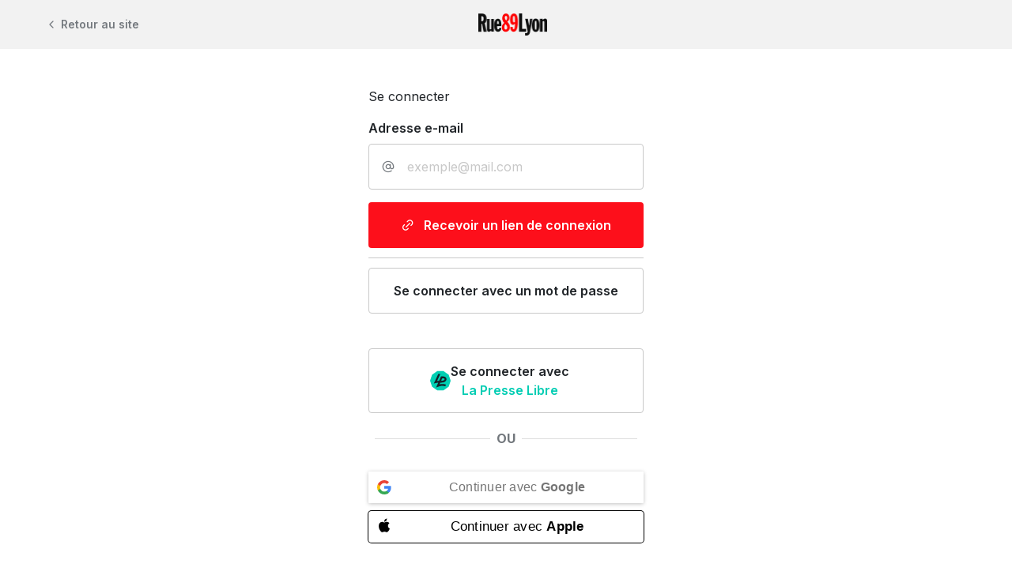

--- FILE ---
content_type: text/html; charset=UTF-8
request_url: https://www.rue89lyon.fr/user/login/?redirect=%2F2012%2F01%2F11%2Freprendre-fief-de-raymond-barre%2F
body_size: 22223
content:
<!DOCTYPE html>
<html lang="fr-FR">
<head>
	<meta charset="UTF-8" />
				<script>
				var jQuery;
				(
					function() {
						const jqcalls = [];
						jQuery = function() {
							jqcalls.push( arguments );
						};
						window.addEventListener( 'DOMContentLoaded', function() {
							jqcalls.forEach( function( args ) {
								jQuery.apply( null, args );
							} );
						} );
					}
				)();
			</script>
			<meta name="viewport" content="width=device-width, initial-scale=1" />
<meta name='robots' content='index, follow, max-image-preview:large, max-snippet:-1, max-video-preview:-1' />
	<style>img:is([sizes="auto" i], [sizes^="auto," i]) { contain-intrinsic-size: 3000px 1500px }</style>
	
	<!-- This site is optimized with the Yoast SEO plugin v26.8 - https://yoast.com/product/yoast-seo-wordpress/ -->
	<link rel="canonical" href="https://www.rue89lyon.fr/user/login/" />
	<meta property="og:locale" content="fr_FR" />
	<meta property="og:type" content="article" />
	<meta property="og:title" content="Se connecter - Rue89 Lyon" />
	<meta property="og:url" content="https://www.rue89lyon.fr/user/login/" />
	<meta property="og:site_name" content="Rue89 Lyon" />
	<meta property="article:publisher" content="https://www.facebook.com/Rue89Lyon" />
	<meta property="article:modified_time" content="2023-10-15T16:49:32+00:00" />
	<meta property="og:image" content="https://www.rue89lyon.fr/wp-content/uploads/2020/12/rue89head.jpg__rs" />
	<meta property="og:image:width" content="1744" />
	<meta property="og:image:height" content="1160" />
	<meta property="og:image:type" content="image/jpeg" />
	<meta name="twitter:card" content="summary_large_image" />
	<meta name="twitter:image" content="https://www.rue89lyon.fr/wp-content/uploads/2020/12/rue89head.jpg__rs" />
	<meta name="twitter:site" content="@Rue89Lyon" />
	<script type="application/ld+json" class="yoast-schema-graph">{"@context":"https://schema.org","@graph":[{"@type":"WebPage","@id":"https://www.rue89lyon.fr/user/login/","url":"https://www.rue89lyon.fr/user/login/","name":"Se connecter - Rue89 Lyon","isPartOf":{"@id":"https://www.rue89lyon.fr/#website"},"primaryImageOfPage":{"@id":"https://www.rue89lyon.fr/user/login/#primaryimage"},"image":{"@id":"https://www.rue89lyon.fr/user/login/#primaryimage"},"thumbnailUrl":"https://www.rue89lyon.fr/wp-content/uploads/2020/12/rue89head.jpg","datePublished":"2018-07-11T09:19:47+00:00","dateModified":"2023-10-15T16:49:32+00:00","breadcrumb":{"@id":"https://www.rue89lyon.fr/user/login/#breadcrumb"},"inLanguage":"fr-FR","potentialAction":[{"@type":"ReadAction","target":["https://www.rue89lyon.fr/user/login/"]}]},{"@type":"ImageObject","inLanguage":"fr-FR","@id":"https://www.rue89lyon.fr/user/login/#primaryimage","url":"https://www.rue89lyon.fr/wp-content/uploads/2020/12/rue89head.jpg","contentUrl":"https://www.rue89lyon.fr/wp-content/uploads/2020/12/rue89head.jpg","width":1744,"height":1160},{"@type":"BreadcrumbList","@id":"https://www.rue89lyon.fr/user/login/#breadcrumb","itemListElement":[{"@type":"ListItem","position":1,"name":"Accueil","item":"https://www.rue89lyon.fr/"},{"@type":"ListItem","position":2,"name":"Merci pour votre abonnement !","item":"https://www.rue89lyon.fr/user/"},{"@type":"ListItem","position":3,"name":"Se connecter"}]},{"@type":"WebSite","@id":"https://www.rue89lyon.fr/#website","url":"https://www.rue89lyon.fr/","name":"Rue89 Lyon","description":"Actualités, enquêtes à Lyon et dans la région","publisher":{"@id":"https://www.rue89lyon.fr/#organization"},"potentialAction":[{"@type":"SearchAction","target":{"@type":"EntryPoint","urlTemplate":"https://www.rue89lyon.fr/?s={search_term_string}"},"query-input":{"@type":"PropertyValueSpecification","valueRequired":true,"valueName":"search_term_string"}}],"inLanguage":"fr-FR"},{"@type":"Organization","@id":"https://www.rue89lyon.fr/#organization","name":"Rue89Lyon","url":"https://www.rue89lyon.fr/","logo":{"@type":"ImageObject","inLanguage":"fr-FR","@id":"https://www.rue89lyon.fr/#/schema/logo/image/","url":"https://www.rue89lyon.fr/wp-content/uploads/2020/11/logo-rue89lyon.png","contentUrl":"https://www.rue89lyon.fr/wp-content/uploads/2020/11/logo-rue89lyon.png","width":493,"height":252,"caption":"Rue89Lyon"},"image":{"@id":"https://www.rue89lyon.fr/#/schema/logo/image/"},"sameAs":["https://www.facebook.com/Rue89Lyon","https://x.com/Rue89Lyon","https://www.instagram.com/rue89lyon/","https://www.youtube.com/channel/UCO73HHUMVMAi1Q4f4hTf2Rg"]}]}</script>
	<!-- / Yoast SEO plugin. -->


<title>Se connecter - Rue89 Lyon</title>
<link rel='dns-prefetch' href='//securepubads.g.doubleclick.net' />
<link rel='dns-prefetch' href='//stats.wp.com' />
<link rel='dns-prefetch' href='//fonts.googleapis.com' />
<link rel='dns-prefetch' href='//v0.wordpress.com' />
<link rel="alternate" type="application/rss+xml" title="Rue89 Lyon &raquo; Flux" href="https://www.rue89lyon.fr/feed/" />
<link rel="alternate" type="application/rss+xml" title="Rue89 Lyon &raquo; Flux des commentaires" href="https://www.rue89lyon.fr/comments/feed/" />
<style id='wp-block-navigation-link-inline-css'>
.wp-block-navigation .wp-block-navigation-item__label{overflow-wrap:break-word}.wp-block-navigation .wp-block-navigation-item__description{display:none}.link-ui-tools{border-top:1px solid #f0f0f0;padding:8px}.link-ui-block-inserter{padding-top:8px}.link-ui-block-inserter__back{margin-left:8px;text-transform:uppercase}
</style>
<link rel="preload" href="https://www.rue89lyon.fr/wp-content/plugins/rue89-rcp-adapter/build/alt-block-styles/navigation.css?ver=af9b56cec8c800f06054" as="style" id="wp-block-navigation" media="all" onload="this.onload=null;this.rel='stylesheet'"><noscript><link rel='stylesheet' id='wp-block-navigation-css' href='https://www.rue89lyon.fr/wp-content/plugins/rue89-rcp-adapter/build/alt-block-styles/navigation.css?ver=af9b56cec8c800f06054' media='all' />
</noscript><style id='wp-block-group-inline-css'>
.wp-block-group{box-sizing:border-box}:where(.wp-block-group.wp-block-group-is-layout-constrained){position:relative}
</style>
<link rel="preload" href="https://www.rue89lyon.fr/wp-content/plugins/rue89-rcp-adapter/build/alt-block-styles/button.css?ver=f9e8674a0294d36b876d" as="style" id="wp-block-button" media="all" onload="this.onload=null;this.rel='stylesheet'"><noscript><link rel='stylesheet' id='wp-block-button-css' href='https://www.rue89lyon.fr/wp-content/plugins/rue89-rcp-adapter/build/alt-block-styles/button.css?ver=f9e8674a0294d36b876d' media='all' />
</noscript><link rel="preload" href="https://www.rue89lyon.fr/wp-content/plugins/rue89-rcp-adapter/build/alt-block-styles/buttons.css?ver=d959cd8e8fa371f65975" as="style" id="wp-block-buttons" media="all" onload="this.onload=null;this.rel='stylesheet'"><noscript><link rel='stylesheet' id='wp-block-buttons-css' href='https://www.rue89lyon.fr/wp-content/plugins/rue89-rcp-adapter/build/alt-block-styles/buttons.css?ver=d959cd8e8fa371f65975' media='all' />
</noscript><link rel="preload" href="https://www.rue89lyon.fr/wp-content/plugins/rue89-rcp-adapter/build/alt-block-styles/site-logo.css?ver=8853e057bd961b30ebb5" as="style" id="wp-block-site-logo" media="all" onload="this.onload=null;this.rel='stylesheet'"><noscript><link rel='stylesheet' id='wp-block-site-logo-css' href='https://www.rue89lyon.fr/wp-content/plugins/rue89-rcp-adapter/build/alt-block-styles/site-logo.css?ver=8853e057bd961b30ebb5' media='all' />
</noscript><style id='wp-block-paragraph-inline-css'>
.is-small-text{font-size:.875em}.is-regular-text{font-size:1em}.is-large-text{font-size:2.25em}.is-larger-text{font-size:3em}.has-drop-cap:not(:focus):first-letter{float:left;font-size:8.4em;font-style:normal;font-weight:100;line-height:.68;margin:.05em .1em 0 0;text-transform:uppercase}body.rtl .has-drop-cap:not(:focus):first-letter{float:none;margin-left:.1em}p.has-drop-cap.has-background{overflow:hidden}:root :where(p.has-background){padding:1.25em 2.375em}:where(p.has-text-color:not(.has-link-color)) a{color:inherit}p.has-text-align-left[style*="writing-mode:vertical-lr"],p.has-text-align-right[style*="writing-mode:vertical-rl"]{rotate:180deg}
</style>
<style id='wp-block-post-content-inline-css'>
.wp-block-post-content{display:flow-root}
</style>
<style id='wp-emoji-styles-inline-css'>

	img.wp-smiley, img.emoji {
		display: inline !important;
		border: none !important;
		box-shadow: none !important;
		height: 1em !important;
		width: 1em !important;
		margin: 0 0.07em !important;
		vertical-align: -0.1em !important;
		background: none !important;
		padding: 0 !important;
	}
</style>
<style id='wp-block-library-inline-css'>
:root{--wp-admin-theme-color:#007cba;--wp-admin-theme-color--rgb:0,124,186;--wp-admin-theme-color-darker-10:#006ba1;--wp-admin-theme-color-darker-10--rgb:0,107,161;--wp-admin-theme-color-darker-20:#005a87;--wp-admin-theme-color-darker-20--rgb:0,90,135;--wp-admin-border-width-focus:2px;--wp-block-synced-color:#7a00df;--wp-block-synced-color--rgb:122,0,223;--wp-bound-block-color:var(--wp-block-synced-color)}@media (min-resolution:192dpi){:root{--wp-admin-border-width-focus:1.5px}}.wp-element-button{cursor:pointer}:root{--wp--preset--font-size--normal:16px;--wp--preset--font-size--huge:42px}:root .has-very-light-gray-background-color{background-color:#eee}:root .has-very-dark-gray-background-color{background-color:#313131}:root .has-very-light-gray-color{color:#eee}:root .has-very-dark-gray-color{color:#313131}:root .has-vivid-green-cyan-to-vivid-cyan-blue-gradient-background{background:linear-gradient(135deg,#00d084,#0693e3)}:root .has-purple-crush-gradient-background{background:linear-gradient(135deg,#34e2e4,#4721fb 50%,#ab1dfe)}:root .has-hazy-dawn-gradient-background{background:linear-gradient(135deg,#faaca8,#dad0ec)}:root .has-subdued-olive-gradient-background{background:linear-gradient(135deg,#fafae1,#67a671)}:root .has-atomic-cream-gradient-background{background:linear-gradient(135deg,#fdd79a,#004a59)}:root .has-nightshade-gradient-background{background:linear-gradient(135deg,#330968,#31cdcf)}:root .has-midnight-gradient-background{background:linear-gradient(135deg,#020381,#2874fc)}.has-regular-font-size{font-size:1em}.has-larger-font-size{font-size:2.625em}.has-normal-font-size{font-size:var(--wp--preset--font-size--normal)}.has-huge-font-size{font-size:var(--wp--preset--font-size--huge)}.has-text-align-center{text-align:center}.has-text-align-left{text-align:left}.has-text-align-right{text-align:right}#end-resizable-editor-section{display:none}.aligncenter{clear:both}.items-justified-left{justify-content:flex-start}.items-justified-center{justify-content:center}.items-justified-right{justify-content:flex-end}.items-justified-space-between{justify-content:space-between}.screen-reader-text{border:0;clip:rect(1px,1px,1px,1px);clip-path:inset(50%);height:1px;margin:-1px;overflow:hidden;padding:0;position:absolute;width:1px;word-wrap:normal!important}.screen-reader-text:focus{background-color:#ddd;clip:auto!important;clip-path:none;color:#444;display:block;font-size:1em;height:auto;left:5px;line-height:normal;padding:15px 23px 14px;text-decoration:none;top:5px;width:auto;z-index:100000}html :where(.has-border-color){border-style:solid}html :where([style*=border-top-color]){border-top-style:solid}html :where([style*=border-right-color]){border-right-style:solid}html :where([style*=border-bottom-color]){border-bottom-style:solid}html :where([style*=border-left-color]){border-left-style:solid}html :where([style*=border-width]){border-style:solid}html :where([style*=border-top-width]){border-top-style:solid}html :where([style*=border-right-width]){border-right-style:solid}html :where([style*=border-bottom-width]){border-bottom-style:solid}html :where([style*=border-left-width]){border-left-style:solid}html :where(img[class*=wp-image-]){height:auto;max-width:100%}:where(figure){margin:0 0 1em}html :where(.is-position-sticky){--wp-admin--admin-bar--position-offset:var(--wp-admin--admin-bar--height,0px)}@media screen and (max-width:600px){html :where(.is-position-sticky){--wp-admin--admin-bar--position-offset:0px}}
</style>
<style id='global-styles-inline-css'>
:root{--wp--preset--aspect-ratio--square: 1;--wp--preset--aspect-ratio--4-3: 4/3;--wp--preset--aspect-ratio--3-4: 3/4;--wp--preset--aspect-ratio--3-2: 3/2;--wp--preset--aspect-ratio--2-3: 2/3;--wp--preset--aspect-ratio--16-9: 16/9;--wp--preset--aspect-ratio--9-16: 9/16;--wp--preset--color--black: var(--black);--wp--preset--color--cyan-bluish-gray: #abb8c3;--wp--preset--color--white: var(--white);--wp--preset--color--pale-pink: #f78da7;--wp--preset--color--vivid-red: #cf2e2e;--wp--preset--color--luminous-vivid-orange: #ff6900;--wp--preset--color--luminous-vivid-amber: #fcb900;--wp--preset--color--light-green-cyan: #7bdcb5;--wp--preset--color--vivid-green-cyan: #00d084;--wp--preset--color--pale-cyan-blue: #8ed1fc;--wp--preset--color--vivid-cyan-blue: #0693e3;--wp--preset--color--vivid-purple: #9b51e0;--wp--preset--color--primary: var(--primary);--wp--preset--color--info: var(--info);--wp--preset--color--success: var(--success);--wp--preset--color--warning: var(--warning);--wp--preset--color--beige: var(--beige);--wp--preset--color--gray-50: var(--gray-50);--wp--preset--color--gray-100: var(--gray-100);--wp--preset--color--gray-200: var(--gray-200);--wp--preset--color--gray-300: var(--gray-300);--wp--preset--color--gray-400: var(--gray-400);--wp--preset--color--gray-500: var(--gray-500);--wp--preset--color--gray-600: var(--gray-600);--wp--preset--color--gray-700: var(--gray-700);--wp--preset--color--gray-800: var(--gray-800);--wp--preset--color--primary-dark: var(--primary-dark);--wp--preset--color--primary-light: var(--primary-light);--wp--preset--color--municipales-2026-purple: var(--municipales2026-purple);--wp--preset--color--municipales-2026-yellow: var(--municipales2026-yellow);--wp--preset--gradient--vivid-cyan-blue-to-vivid-purple: linear-gradient(135deg,rgba(6,147,227,1) 0%,rgb(155,81,224) 100%);--wp--preset--gradient--light-green-cyan-to-vivid-green-cyan: linear-gradient(135deg,rgb(122,220,180) 0%,rgb(0,208,130) 100%);--wp--preset--gradient--luminous-vivid-amber-to-luminous-vivid-orange: linear-gradient(135deg,rgba(252,185,0,1) 0%,rgba(255,105,0,1) 100%);--wp--preset--gradient--luminous-vivid-orange-to-vivid-red: linear-gradient(135deg,rgba(255,105,0,1) 0%,rgb(207,46,46) 100%);--wp--preset--gradient--very-light-gray-to-cyan-bluish-gray: linear-gradient(135deg,rgb(238,238,238) 0%,rgb(169,184,195) 100%);--wp--preset--gradient--cool-to-warm-spectrum: linear-gradient(135deg,rgb(74,234,220) 0%,rgb(151,120,209) 20%,rgb(207,42,186) 40%,rgb(238,44,130) 60%,rgb(251,105,98) 80%,rgb(254,248,76) 100%);--wp--preset--gradient--blush-light-purple: linear-gradient(135deg,rgb(255,206,236) 0%,rgb(152,150,240) 100%);--wp--preset--gradient--blush-bordeaux: linear-gradient(135deg,rgb(254,205,165) 0%,rgb(254,45,45) 50%,rgb(107,0,62) 100%);--wp--preset--gradient--luminous-dusk: linear-gradient(135deg,rgb(255,203,112) 0%,rgb(199,81,192) 50%,rgb(65,88,208) 100%);--wp--preset--gradient--pale-ocean: linear-gradient(135deg,rgb(255,245,203) 0%,rgb(182,227,212) 50%,rgb(51,167,181) 100%);--wp--preset--gradient--electric-grass: linear-gradient(135deg,rgb(202,248,128) 0%,rgb(113,206,126) 100%);--wp--preset--gradient--midnight: linear-gradient(135deg,rgb(2,3,129) 0%,rgb(40,116,252) 100%);--wp--preset--font-size--small: .875rem;--wp--preset--font-size--medium: 1rem;--wp--preset--font-size--large: 1.125rem;--wp--preset--font-size--x-large: 1.25rem;--wp--preset--font-size--x-small: .75rem;--wp--preset--font-size--xx-large: 1.5rem;--wp--preset--font-size--3-xl: 1.75rem;--wp--preset--font-size--4-xl: 2rem;--wp--preset--font-size--5-xl: 2.5rem;--wp--preset--font-size--6-xl: 3rem;--wp--preset--font-size--7-xl: 3.5rem;--wp--preset--font-family--sans: var(--sans);--wp--preset--font-family--serif-heading: var(--serif-heading);--wp--preset--font-family--serif-content: var(--serif-content);--wp--preset--spacing--20: 0.44rem;--wp--preset--spacing--30: 0.67rem;--wp--preset--spacing--40: 1rem;--wp--preset--spacing--50: 1.5rem;--wp--preset--spacing--60: 2.25rem;--wp--preset--spacing--70: 3.38rem;--wp--preset--spacing--80: 5.06rem;--wp--preset--spacing--0: 0;--wp--preset--spacing--1: 0.25rem;--wp--preset--spacing--2: 0.5rem;--wp--preset--spacing--4: 1rem;--wp--preset--spacing--6: 1.5rem;--wp--preset--spacing--8: 2rem;--wp--preset--shadow--natural: 6px 6px 9px rgba(0, 0, 0, 0.2);--wp--preset--shadow--deep: 12px 12px 50px rgba(0, 0, 0, 0.4);--wp--preset--shadow--sharp: 6px 6px 0px rgba(0, 0, 0, 0.2);--wp--preset--shadow--outlined: 6px 6px 0px -3px rgba(255, 255, 255, 1), 6px 6px rgba(0, 0, 0, 1);--wp--preset--shadow--crisp: 6px 6px 0px rgba(0, 0, 0, 1);}.wp-block-button .wp-block-button__link{--wp--preset--color--primary: var(--primary);--wp--preset--color--info: var(--info);--wp--preset--color--warning: var(--warning);--wp--preset--color--white: var(--white);--wp--preset--color--gray-300: var(--gray-300);--wp--preset--color--gray-800: var(--gray-800);--wp--preset--color--black: var(--black);--wp--preset--color--municipales-2026-purple: var(--municipales2026-purple);--wp--preset--color--municipales-2026-yellow: var(--municipales2026-yellow);--wp--preset--spacing--small: .5rem;--wp--preset--spacing--medium: .75rem;--wp--preset--spacing--large: 1rem;--wp--preset--spacing--xlarge: 1.375rem;--wp--preset--spacing--xxlarge: 1.5rem;--wp--custom--background--color: var(--wp--preset--color--primary);--wp--custom--text--color: var(--wp--preset--color--white);}:root { --wp--style--global--content-size: 1200px;--wp--style--global--wide-size: 1600px; }:where(body) { margin: 0; }.wp-site-blocks > .alignleft { float: left; margin-right: 2em; }.wp-site-blocks > .alignright { float: right; margin-left: 2em; }.wp-site-blocks > .aligncenter { justify-content: center; margin-left: auto; margin-right: auto; }:where(.wp-site-blocks) > * { margin-block-start: 24px; margin-block-end: 0; }:where(.wp-site-blocks) > :first-child { margin-block-start: 0; }:where(.wp-site-blocks) > :last-child { margin-block-end: 0; }:root { --wp--style--block-gap: 24px; }body{padding-top: 0px;padding-right: 0px;padding-bottom: 0px;padding-left: 0px;}a:where(:not(.wp-element-button)){text-decoration: underline;}:root :where(.wp-element-button, .wp-block-button__link){background-color: var(--wp--custom--background--color);border-radius: 4px;border-width: 0;color: var(--wp--custom--text--color);font-family: inherit;font-size: inherit;font-weight: 600;line-height: inherit;padding-top: 1rem;padding-right: 1.375rem;padding-bottom: 1rem;padding-left: 1.375rem;text-decoration: none;}.has-black-color{color: var(--wp--preset--color--black) !important;}.has-cyan-bluish-gray-color{color: var(--wp--preset--color--cyan-bluish-gray) !important;}.has-white-color{color: var(--wp--preset--color--white) !important;}.has-pale-pink-color{color: var(--wp--preset--color--pale-pink) !important;}.has-vivid-red-color{color: var(--wp--preset--color--vivid-red) !important;}.has-luminous-vivid-orange-color{color: var(--wp--preset--color--luminous-vivid-orange) !important;}.has-luminous-vivid-amber-color{color: var(--wp--preset--color--luminous-vivid-amber) !important;}.has-light-green-cyan-color{color: var(--wp--preset--color--light-green-cyan) !important;}.has-vivid-green-cyan-color{color: var(--wp--preset--color--vivid-green-cyan) !important;}.has-pale-cyan-blue-color{color: var(--wp--preset--color--pale-cyan-blue) !important;}.has-vivid-cyan-blue-color{color: var(--wp--preset--color--vivid-cyan-blue) !important;}.has-vivid-purple-color{color: var(--wp--preset--color--vivid-purple) !important;}.has-primary-color{color: var(--wp--preset--color--primary) !important;}.has-info-color{color: var(--wp--preset--color--info) !important;}.has-success-color{color: var(--wp--preset--color--success) !important;}.has-warning-color{color: var(--wp--preset--color--warning) !important;}.has-beige-color{color: var(--wp--preset--color--beige) !important;}.has-gray-50-color{color: var(--wp--preset--color--gray-50) !important;}.has-gray-100-color{color: var(--wp--preset--color--gray-100) !important;}.has-gray-200-color{color: var(--wp--preset--color--gray-200) !important;}.has-gray-300-color{color: var(--wp--preset--color--gray-300) !important;}.has-gray-400-color{color: var(--wp--preset--color--gray-400) !important;}.has-gray-500-color{color: var(--wp--preset--color--gray-500) !important;}.has-gray-600-color{color: var(--wp--preset--color--gray-600) !important;}.has-gray-700-color{color: var(--wp--preset--color--gray-700) !important;}.has-gray-800-color{color: var(--wp--preset--color--gray-800) !important;}.has-primary-dark-color{color: var(--wp--preset--color--primary-dark) !important;}.has-primary-light-color{color: var(--wp--preset--color--primary-light) !important;}.has-municipales-2026-purple-color{color: var(--wp--preset--color--municipales-2026-purple) !important;}.has-municipales-2026-yellow-color{color: var(--wp--preset--color--municipales-2026-yellow) !important;}.has-black-background-color{background-color: var(--wp--preset--color--black) !important;}.has-cyan-bluish-gray-background-color{background-color: var(--wp--preset--color--cyan-bluish-gray) !important;}.has-white-background-color{background-color: var(--wp--preset--color--white) !important;}.has-pale-pink-background-color{background-color: var(--wp--preset--color--pale-pink) !important;}.has-vivid-red-background-color{background-color: var(--wp--preset--color--vivid-red) !important;}.has-luminous-vivid-orange-background-color{background-color: var(--wp--preset--color--luminous-vivid-orange) !important;}.has-luminous-vivid-amber-background-color{background-color: var(--wp--preset--color--luminous-vivid-amber) !important;}.has-light-green-cyan-background-color{background-color: var(--wp--preset--color--light-green-cyan) !important;}.has-vivid-green-cyan-background-color{background-color: var(--wp--preset--color--vivid-green-cyan) !important;}.has-pale-cyan-blue-background-color{background-color: var(--wp--preset--color--pale-cyan-blue) !important;}.has-vivid-cyan-blue-background-color{background-color: var(--wp--preset--color--vivid-cyan-blue) !important;}.has-vivid-purple-background-color{background-color: var(--wp--preset--color--vivid-purple) !important;}.has-primary-background-color{background-color: var(--wp--preset--color--primary) !important;}.has-info-background-color{background-color: var(--wp--preset--color--info) !important;}.has-success-background-color{background-color: var(--wp--preset--color--success) !important;}.has-warning-background-color{background-color: var(--wp--preset--color--warning) !important;}.has-beige-background-color{background-color: var(--wp--preset--color--beige) !important;}.has-gray-50-background-color{background-color: var(--wp--preset--color--gray-50) !important;}.has-gray-100-background-color{background-color: var(--wp--preset--color--gray-100) !important;}.has-gray-200-background-color{background-color: var(--wp--preset--color--gray-200) !important;}.has-gray-300-background-color{background-color: var(--wp--preset--color--gray-300) !important;}.has-gray-400-background-color{background-color: var(--wp--preset--color--gray-400) !important;}.has-gray-500-background-color{background-color: var(--wp--preset--color--gray-500) !important;}.has-gray-600-background-color{background-color: var(--wp--preset--color--gray-600) !important;}.has-gray-700-background-color{background-color: var(--wp--preset--color--gray-700) !important;}.has-gray-800-background-color{background-color: var(--wp--preset--color--gray-800) !important;}.has-primary-dark-background-color{background-color: var(--wp--preset--color--primary-dark) !important;}.has-primary-light-background-color{background-color: var(--wp--preset--color--primary-light) !important;}.has-municipales-2026-purple-background-color{background-color: var(--wp--preset--color--municipales-2026-purple) !important;}.has-municipales-2026-yellow-background-color{background-color: var(--wp--preset--color--municipales-2026-yellow) !important;}.has-black-border-color{border-color: var(--wp--preset--color--black) !important;}.has-cyan-bluish-gray-border-color{border-color: var(--wp--preset--color--cyan-bluish-gray) !important;}.has-white-border-color{border-color: var(--wp--preset--color--white) !important;}.has-pale-pink-border-color{border-color: var(--wp--preset--color--pale-pink) !important;}.has-vivid-red-border-color{border-color: var(--wp--preset--color--vivid-red) !important;}.has-luminous-vivid-orange-border-color{border-color: var(--wp--preset--color--luminous-vivid-orange) !important;}.has-luminous-vivid-amber-border-color{border-color: var(--wp--preset--color--luminous-vivid-amber) !important;}.has-light-green-cyan-border-color{border-color: var(--wp--preset--color--light-green-cyan) !important;}.has-vivid-green-cyan-border-color{border-color: var(--wp--preset--color--vivid-green-cyan) !important;}.has-pale-cyan-blue-border-color{border-color: var(--wp--preset--color--pale-cyan-blue) !important;}.has-vivid-cyan-blue-border-color{border-color: var(--wp--preset--color--vivid-cyan-blue) !important;}.has-vivid-purple-border-color{border-color: var(--wp--preset--color--vivid-purple) !important;}.has-primary-border-color{border-color: var(--wp--preset--color--primary) !important;}.has-info-border-color{border-color: var(--wp--preset--color--info) !important;}.has-success-border-color{border-color: var(--wp--preset--color--success) !important;}.has-warning-border-color{border-color: var(--wp--preset--color--warning) !important;}.has-beige-border-color{border-color: var(--wp--preset--color--beige) !important;}.has-gray-50-border-color{border-color: var(--wp--preset--color--gray-50) !important;}.has-gray-100-border-color{border-color: var(--wp--preset--color--gray-100) !important;}.has-gray-200-border-color{border-color: var(--wp--preset--color--gray-200) !important;}.has-gray-300-border-color{border-color: var(--wp--preset--color--gray-300) !important;}.has-gray-400-border-color{border-color: var(--wp--preset--color--gray-400) !important;}.has-gray-500-border-color{border-color: var(--wp--preset--color--gray-500) !important;}.has-gray-600-border-color{border-color: var(--wp--preset--color--gray-600) !important;}.has-gray-700-border-color{border-color: var(--wp--preset--color--gray-700) !important;}.has-gray-800-border-color{border-color: var(--wp--preset--color--gray-800) !important;}.has-primary-dark-border-color{border-color: var(--wp--preset--color--primary-dark) !important;}.has-primary-light-border-color{border-color: var(--wp--preset--color--primary-light) !important;}.has-municipales-2026-purple-border-color{border-color: var(--wp--preset--color--municipales-2026-purple) !important;}.has-municipales-2026-yellow-border-color{border-color: var(--wp--preset--color--municipales-2026-yellow) !important;}.has-vivid-cyan-blue-to-vivid-purple-gradient-background{background: var(--wp--preset--gradient--vivid-cyan-blue-to-vivid-purple) !important;}.has-light-green-cyan-to-vivid-green-cyan-gradient-background{background: var(--wp--preset--gradient--light-green-cyan-to-vivid-green-cyan) !important;}.has-luminous-vivid-amber-to-luminous-vivid-orange-gradient-background{background: var(--wp--preset--gradient--luminous-vivid-amber-to-luminous-vivid-orange) !important;}.has-luminous-vivid-orange-to-vivid-red-gradient-background{background: var(--wp--preset--gradient--luminous-vivid-orange-to-vivid-red) !important;}.has-very-light-gray-to-cyan-bluish-gray-gradient-background{background: var(--wp--preset--gradient--very-light-gray-to-cyan-bluish-gray) !important;}.has-cool-to-warm-spectrum-gradient-background{background: var(--wp--preset--gradient--cool-to-warm-spectrum) !important;}.has-blush-light-purple-gradient-background{background: var(--wp--preset--gradient--blush-light-purple) !important;}.has-blush-bordeaux-gradient-background{background: var(--wp--preset--gradient--blush-bordeaux) !important;}.has-luminous-dusk-gradient-background{background: var(--wp--preset--gradient--luminous-dusk) !important;}.has-pale-ocean-gradient-background{background: var(--wp--preset--gradient--pale-ocean) !important;}.has-electric-grass-gradient-background{background: var(--wp--preset--gradient--electric-grass) !important;}.has-midnight-gradient-background{background: var(--wp--preset--gradient--midnight) !important;}.has-small-font-size{font-size: var(--wp--preset--font-size--small) !important;}.has-medium-font-size{font-size: var(--wp--preset--font-size--medium) !important;}.has-large-font-size{font-size: var(--wp--preset--font-size--large) !important;}.has-x-large-font-size{font-size: var(--wp--preset--font-size--x-large) !important;}.has-x-small-font-size{font-size: var(--wp--preset--font-size--x-small) !important;}.has-xx-large-font-size{font-size: var(--wp--preset--font-size--xx-large) !important;}.has-3-xl-font-size{font-size: var(--wp--preset--font-size--3-xl) !important;}.has-4-xl-font-size{font-size: var(--wp--preset--font-size--4-xl) !important;}.has-5-xl-font-size{font-size: var(--wp--preset--font-size--5-xl) !important;}.has-6-xl-font-size{font-size: var(--wp--preset--font-size--6-xl) !important;}.has-7-xl-font-size{font-size: var(--wp--preset--font-size--7-xl) !important;}.has-sans-font-family{font-family: var(--wp--preset--font-family--sans) !important;}.has-serif-heading-font-family{font-family: var(--wp--preset--font-family--serif-heading) !important;}.has-serif-content-font-family{font-family: var(--wp--preset--font-family--serif-content) !important;}.wp-block-button .wp-block-button__link.has-primary-color{color: var(--wp--preset--color--primary) !important;}.wp-block-button .wp-block-button__link.has-info-color{color: var(--wp--preset--color--info) !important;}.wp-block-button .wp-block-button__link.has-warning-color{color: var(--wp--preset--color--warning) !important;}.wp-block-button .wp-block-button__link.has-white-color{color: var(--wp--preset--color--white) !important;}.wp-block-button .wp-block-button__link.has-gray-300-color{color: var(--wp--preset--color--gray-300) !important;}.wp-block-button .wp-block-button__link.has-gray-800-color{color: var(--wp--preset--color--gray-800) !important;}.wp-block-button .wp-block-button__link.has-black-color{color: var(--wp--preset--color--black) !important;}.wp-block-button .wp-block-button__link.has-municipales-2026-purple-color{color: var(--wp--preset--color--municipales-2026-purple) !important;}.wp-block-button .wp-block-button__link.has-municipales-2026-yellow-color{color: var(--wp--preset--color--municipales-2026-yellow) !important;}.wp-block-button .wp-block-button__link.has-primary-background-color{background-color: var(--wp--preset--color--primary) !important;}.wp-block-button .wp-block-button__link.has-info-background-color{background-color: var(--wp--preset--color--info) !important;}.wp-block-button .wp-block-button__link.has-warning-background-color{background-color: var(--wp--preset--color--warning) !important;}.wp-block-button .wp-block-button__link.has-white-background-color{background-color: var(--wp--preset--color--white) !important;}.wp-block-button .wp-block-button__link.has-gray-300-background-color{background-color: var(--wp--preset--color--gray-300) !important;}.wp-block-button .wp-block-button__link.has-gray-800-background-color{background-color: var(--wp--preset--color--gray-800) !important;}.wp-block-button .wp-block-button__link.has-black-background-color{background-color: var(--wp--preset--color--black) !important;}.wp-block-button .wp-block-button__link.has-municipales-2026-purple-background-color{background-color: var(--wp--preset--color--municipales-2026-purple) !important;}.wp-block-button .wp-block-button__link.has-municipales-2026-yellow-background-color{background-color: var(--wp--preset--color--municipales-2026-yellow) !important;}.wp-block-button .wp-block-button__link.has-primary-border-color{border-color: var(--wp--preset--color--primary) !important;}.wp-block-button .wp-block-button__link.has-info-border-color{border-color: var(--wp--preset--color--info) !important;}.wp-block-button .wp-block-button__link.has-warning-border-color{border-color: var(--wp--preset--color--warning) !important;}.wp-block-button .wp-block-button__link.has-white-border-color{border-color: var(--wp--preset--color--white) !important;}.wp-block-button .wp-block-button__link.has-gray-300-border-color{border-color: var(--wp--preset--color--gray-300) !important;}.wp-block-button .wp-block-button__link.has-gray-800-border-color{border-color: var(--wp--preset--color--gray-800) !important;}.wp-block-button .wp-block-button__link.has-black-border-color{border-color: var(--wp--preset--color--black) !important;}.wp-block-button .wp-block-button__link.has-municipales-2026-purple-border-color{border-color: var(--wp--preset--color--municipales-2026-purple) !important;}.wp-block-button .wp-block-button__link.has-municipales-2026-yellow-border-color{border-color: var(--wp--preset--color--municipales-2026-yellow) !important;}
</style>
<style id='wp-block-template-skip-link-inline-css'>

		.skip-link.screen-reader-text {
			border: 0;
			clip: rect(1px,1px,1px,1px);
			clip-path: inset(50%);
			height: 1px;
			margin: -1px;
			overflow: hidden;
			padding: 0;
			position: absolute !important;
			width: 1px;
			word-wrap: normal !important;
		}

		.skip-link.screen-reader-text:focus {
			background-color: #eee;
			clip: auto !important;
			clip-path: none;
			color: #444;
			display: block;
			font-size: 1em;
			height: auto;
			left: 5px;
			line-height: normal;
			padding: 15px 23px 14px;
			text-decoration: none;
			top: 5px;
			width: auto;
			z-index: 100000;
		}
</style>
<link rel="preload" href="https://www.rue89lyon.fr/wp-content/plugins/rue89-rcp-adapter/public/fonts/icon89.css?ver=1.2.1" as="style" id="rue89-icons" media="all" onload="this.onload=null;this.rel='stylesheet'"><noscript><link rel='stylesheet' id='rue89-icons-css' href='https://www.rue89lyon.fr/wp-content/plugins/rue89-rcp-adapter/public/fonts/icon89.css?ver=1.2.1' media='all' />
</noscript><link rel="preload" href="https://www.rue89lyon.fr/wp-content/plugins/rue89-rcp-adapter/build/front.css?ver=1c51cfedfdc9b0f1a9d0" as="style" id="rue89-rcp-adapter-front" media="all" onload="this.onload=null;this.rel='stylesheet'"><noscript><link rel='stylesheet' id='rue89-rcp-adapter-front-css' href='https://www.rue89lyon.fr/wp-content/plugins/rue89-rcp-adapter/build/front.css?ver=1c51cfedfdc9b0f1a9d0' media='all' />
</noscript><link rel="preload" href="https://fonts.googleapis.com/css2?family=Inter:wght@300;400;500;600;700&#038;family=Noto+Serif:ital,wdth,wght@0,63,400;0,63,760;1,63,400&#038;family=PT+Serif:ital,wght@0,400;0,700;1,400;1,700&#038;display=swap" as="style" id="vingt-trois-google-fonts" media="all" onload="this.onload=null;this.rel='stylesheet'"><noscript><link crossorigin="anonymous" rel='stylesheet' id='vingt-trois-google-fonts-css' href='https://fonts.googleapis.com/css2?family=Inter:wght@300;400;500;600;700&#038;family=Noto+Serif:ital,wdth,wght@0,63,400;0,63,760;1,63,400&#038;family=PT+Serif:ital,wght@0,400;0,700;1,400;1,700&#038;display=swap' media='all' />
</noscript><script type="text/javascript">
            window._nslDOMReady = function (callback) {
                if ( document.readyState === "complete" || document.readyState === "interactive" ) {
                    callback();
                } else {
                    document.addEventListener( "DOMContentLoaded", callback );
                }
            };
            </script><script src="https://www.rue89lyon.fr/wp-content/plugins/rue89-rcp-adapter/build/blocks/user/login-form/view.js?ver=d589f623f3ceda285475" id="rue89-dashboard-login-form-view-script-js" defer data-wp-strategy="defer"></script>
<script src="https://www.rue89lyon.fr/wp-includes/js/jquery/jquery.min.js?ver=3.7.1" id="jquery-core-js" defer data-wp-strategy="defer"></script>
<script src="https://www.rue89lyon.fr/wp-includes/js/jquery/jquery-migrate.min.js?ver=3.4.1" id="jquery-migrate-js" defer data-wp-strategy="defer"></script>
<link rel="https://api.w.org/" href="https://www.rue89lyon.fr/wp-json/" /><link rel="alternate" title="JSON" type="application/json" href="https://www.rue89lyon.fr/wp-json/wp/v2/pages/128116" /><link rel="EditURI" type="application/rsd+xml" title="RSD" href="https://www.rue89lyon.fr/xmlrpc.php?rsd" />
<meta name="generator" content="WordPress 6.7.4" />
<link rel='shortlink' href='https://wp.me/P9BgIq-xko' />
<link rel="alternate" title="oEmbed (JSON)" type="application/json+oembed" href="https://www.rue89lyon.fr/wp-json/oembed/1.0/embed?url=https%3A%2F%2Fwww.rue89lyon.fr%2Fuser%2Flogin%2F" />
<link rel="alternate" title="oEmbed (XML)" type="text/xml+oembed" href="https://www.rue89lyon.fr/wp-json/oembed/1.0/embed?url=https%3A%2F%2Fwww.rue89lyon.fr%2Fuser%2Flogin%2F&#038;format=xml" />
<meta property="fb:pages" content="243957602322636">			<link rel="apple-touch-icon" sizes="180x180" href="/apple-touch-icon.png?v=2">
			<link rel="icon" type="image/png" sizes="32x32" href="/favicon-32x32.png?v=2">
			<link rel="icon" type="image/png" sizes="16x16" href="/favicon-16x16.png?v=2">
			<link rel="manifest" href="/manifest.json?v=2">
			<link rel="mask-icon" href="/safari-pinned-tab.svg?v=2" color="#fd0f1b">
			<link rel="shortcut icon" href="/favicon.ico?v=2">
			<meta name="apple-mobile-web-app-title" content="Rue89 Lyon">
			<meta name="application-name" content="Rue89 Lyon">
			<meta name="msapplication-TileColor" content="#ffffff">
			<meta name="theme-color" content="#ffffff">
				<style>img#wpstats{display:none}</style>
			<link rel="preconnect" href="https://fonts.googleapis.com">
	<link rel="preconnect" href="https://fonts.gstatic.com" crossorigin>
	<script type="importmap" id="wp-importmap">
{"imports":{"@wordpress\/interactivity":"https:\/\/www.rue89lyon.fr\/wp-includes\/js\/dist\/script-modules\/interactivity\/index.min.js?ver=907ea3b2f317a78b7b9b"}}
</script>
<script type="module" src="https://www.rue89lyon.fr/wp-includes/js/dist/script-modules/block-library/navigation/view.min.js?ver=8ff192874fc8910a284c" id="@wordpress/block-library/navigation/view-js-module"></script>
<link rel="modulepreload" href="https://www.rue89lyon.fr/wp-includes/js/dist/script-modules/interactivity/index.min.js?ver=907ea3b2f317a78b7b9b" id="@wordpress/interactivity-js-modulepreload">      <meta name="onesignal" content="wordpress-plugin"/>
            <script>

      window.OneSignalDeferred = window.OneSignalDeferred || [];

      OneSignalDeferred.push(function(OneSignal) {
        var oneSignal_options = {};
        window._oneSignalInitOptions = oneSignal_options;

        oneSignal_options['serviceWorkerParam'] = { scope: '/' };
oneSignal_options['serviceWorkerPath'] = 'OneSignalSDKWorker.js.php';

        OneSignal.Notifications.setDefaultUrl("https://www.rue89lyon.fr");

        oneSignal_options['wordpress'] = true;
oneSignal_options['appId'] = '03bd4cab-2f5a-4a33-8ce9-c05f7be9bc16';
oneSignal_options['allowLocalhostAsSecureOrigin'] = true;
oneSignal_options['welcomeNotification'] = { };
oneSignal_options['welcomeNotification']['title'] = "";
oneSignal_options['welcomeNotification']['message'] = "Merci de vous être abonné(e) à nos notifications _";
oneSignal_options['path'] = "https://www.rue89lyon.fr/wp-content/plugins/onesignal-free-web-push-notifications/sdk_files/";
oneSignal_options['safari_web_id'] = "web.onesignal.auto.0c2e8ce9-0832-4305-9baa-f4eee2871a0e";
oneSignal_options['persistNotification'] = false;
oneSignal_options['promptOptions'] = { };
              OneSignal.init(window._oneSignalInitOptions);
                    });

      function documentInitOneSignal() {
        var oneSignal_elements = document.getElementsByClassName("OneSignal-prompt");

        var oneSignalLinkClickHandler = function(event) { OneSignal.Notifications.requestPermission(); event.preventDefault(); };        for(var i = 0; i < oneSignal_elements.length; i++)
          oneSignal_elements[i].addEventListener('click', oneSignalLinkClickHandler, false);
      }

      if (document.readyState === 'complete') {
           documentInitOneSignal();
      }
      else {
           window.addEventListener("load", function(event){
               documentInitOneSignal();
          });
      }
    </script>
<!-- Aucune version AMP HTML n&#039;est disponible pour cette URL. -->			<meta http-equiv="cache-control" content="no-cache">
			<meta http-equiv="expires" content="0">
			<meta http-equiv="pragma" content="no-cache">
			<style type="text/css">div.nsl-container[data-align="left"] {
    text-align: left;
}

div.nsl-container[data-align="center"] {
    text-align: center;
}

div.nsl-container[data-align="right"] {
    text-align: right;
}


div.nsl-container div.nsl-container-buttons a[data-plugin="nsl"] {
    text-decoration: none;
    box-shadow: none;
    border: 0;
}

div.nsl-container .nsl-container-buttons {
    display: flex;
    padding: 5px 0;
}

div.nsl-container.nsl-container-block .nsl-container-buttons {
    display: inline-grid;
    grid-template-columns: minmax(145px, auto);
}

div.nsl-container-block-fullwidth .nsl-container-buttons {
    flex-flow: column;
    align-items: center;
}

div.nsl-container-block-fullwidth .nsl-container-buttons a,
div.nsl-container-block .nsl-container-buttons a {
    flex: 1 1 auto;
    display: block;
    margin: 5px 0;
    width: 100%;
}

div.nsl-container-inline {
    margin: -5px;
    text-align: left;
}

div.nsl-container-inline .nsl-container-buttons {
    justify-content: center;
    flex-wrap: wrap;
}

div.nsl-container-inline .nsl-container-buttons a {
    margin: 5px;
    display: inline-block;
}

div.nsl-container-grid .nsl-container-buttons {
    flex-flow: row;
    align-items: center;
    flex-wrap: wrap;
}

div.nsl-container-grid .nsl-container-buttons a {
    flex: 1 1 auto;
    display: block;
    margin: 5px;
    max-width: 280px;
    width: 100%;
}

@media only screen and (min-width: 650px) {
    div.nsl-container-grid .nsl-container-buttons a {
        width: auto;
    }
}

div.nsl-container .nsl-button {
    cursor: pointer;
    vertical-align: top;
    border-radius: 4px;
}

div.nsl-container .nsl-button-default {
    color: #fff;
    display: flex;
}

div.nsl-container .nsl-button-icon {
    display: inline-block;
}

div.nsl-container .nsl-button-svg-container {
    flex: 0 0 auto;
    padding: 8px;
    display: flex;
    align-items: center;
}

div.nsl-container svg {
    height: 24px;
    width: 24px;
    vertical-align: top;
}

div.nsl-container .nsl-button-default div.nsl-button-label-container {
    margin: 0 24px 0 12px;
    padding: 10px 0;
    font-family: Helvetica, Arial, sans-serif;
    font-size: 16px;
    line-height: 20px;
    letter-spacing: .25px;
    overflow: hidden;
    text-align: center;
    text-overflow: clip;
    white-space: nowrap;
    flex: 1 1 auto;
    -webkit-font-smoothing: antialiased;
    -moz-osx-font-smoothing: grayscale;
    text-transform: none;
    display: inline-block;
}

div.nsl-container .nsl-button-google[data-skin="dark"] .nsl-button-svg-container {
    margin: 1px;
    padding: 7px;
    border-radius: 3px;
    background: #fff;
}

div.nsl-container .nsl-button-google[data-skin="light"] {
    border-radius: 1px;
    box-shadow: 0 1px 5px 0 rgba(0, 0, 0, .25);
    color: RGBA(0, 0, 0, 0.54);
}

div.nsl-container .nsl-button-apple .nsl-button-svg-container {
    padding: 0 6px;
}

div.nsl-container .nsl-button-apple .nsl-button-svg-container svg {
    height: 40px;
    width: auto;
}

div.nsl-container .nsl-button-apple[data-skin="light"] {
    color: #000;
    box-shadow: 0 0 0 1px #000;
}

div.nsl-container .nsl-button-facebook[data-skin="white"] {
    color: #000;
    box-shadow: inset 0 0 0 1px #000;
}

div.nsl-container .nsl-button-facebook[data-skin="light"] {
    color: #1877F2;
    box-shadow: inset 0 0 0 1px #1877F2;
}

div.nsl-container .nsl-button-apple div.nsl-button-label-container {
    font-size: 17px;
    font-family: -apple-system, BlinkMacSystemFont, "Segoe UI", Roboto, Helvetica, Arial, sans-serif, "Apple Color Emoji", "Segoe UI Emoji", "Segoe UI Symbol";
}

div.nsl-container .nsl-button-slack div.nsl-button-label-container {
    font-size: 17px;
    font-family: -apple-system, BlinkMacSystemFont, "Segoe UI", Roboto, Helvetica, Arial, sans-serif, "Apple Color Emoji", "Segoe UI Emoji", "Segoe UI Symbol";
}

div.nsl-container .nsl-button-slack[data-skin="light"] {
    color: #000000;
    box-shadow: inset 0 0 0 1px #DDDDDD;
}

div.nsl-container .nsl-button-tiktok[data-skin="light"] {
    color: #161823;
    box-shadow: 0 0 0 1px rgba(22, 24, 35, 0.12);
}

.nsl-clear {
    clear: both;
}

.nsl-container {
    clear: both;
}

/*Button align start*/

div.nsl-container-inline[data-align="left"] .nsl-container-buttons {
    justify-content: flex-start;
}

div.nsl-container-inline[data-align="center"] .nsl-container-buttons {
    justify-content: center;
}

div.nsl-container-inline[data-align="right"] .nsl-container-buttons {
    justify-content: flex-end;
}


div.nsl-container-grid[data-align="left"] .nsl-container-buttons {
    justify-content: flex-start;
}

div.nsl-container-grid[data-align="center"] .nsl-container-buttons {
    justify-content: center;
}

div.nsl-container-grid[data-align="right"] .nsl-container-buttons {
    justify-content: flex-end;
}

div.nsl-container-grid[data-align="space-around"] .nsl-container-buttons {
    justify-content: space-around;
}

div.nsl-container-grid[data-align="space-between"] .nsl-container-buttons {
    justify-content: space-between;
}

/* Button align end*/

/* Redirect */

#nsl-redirect-overlay {
    display: flex;
    flex-direction: column;
    justify-content: center;
    align-items: center;
    position: fixed;
    z-index: 1000000;
    left: 0;
    top: 0;
    width: 100%;
    height: 100%;
    backdrop-filter: blur(1px);
    background-color: RGBA(0, 0, 0, .32);;
}

#nsl-redirect-overlay-container {
    display: flex;
    flex-direction: column;
    justify-content: center;
    align-items: center;
    background-color: white;
    padding: 30px;
    border-radius: 10px;
}

#nsl-redirect-overlay-spinner {
    content: '';
    display: block;
    margin: 20px;
    border: 9px solid RGBA(0, 0, 0, .6);
    border-top: 9px solid #fff;
    border-radius: 50%;
    box-shadow: inset 0 0 0 1px RGBA(0, 0, 0, .6), 0 0 0 1px RGBA(0, 0, 0, .6);
    width: 40px;
    height: 40px;
    animation: nsl-loader-spin 2s linear infinite;
}

@keyframes nsl-loader-spin {
    0% {
        transform: rotate(0deg)
    }
    to {
        transform: rotate(360deg)
    }
}

#nsl-redirect-overlay-title {
    font-family: -apple-system, BlinkMacSystemFont, "Segoe UI", Roboto, Oxygen-Sans, Ubuntu, Cantarell, "Helvetica Neue", sans-serif;
    font-size: 18px;
    font-weight: bold;
    color: #3C434A;
}

#nsl-redirect-overlay-text {
    font-family: -apple-system, BlinkMacSystemFont, "Segoe UI", Roboto, Oxygen-Sans, Ubuntu, Cantarell, "Helvetica Neue", sans-serif;
    text-align: center;
    font-size: 14px;
    color: #3C434A;
}

/* Redirect END*/</style></head>

<body class="page-template page-template-page-tunnel page page-id-128116 page-parent page-child parent-pageid-128114 wp-custom-logo wp-embed-responsive">

<div class="wp-site-blocks"><header class="bg-gray-200 sticky left-0 right-0 top-0 z-10 admin-bar:top-admin-bar wp-block-template-part">
<div class="wp-block-group p-4 pb-3 md:pb-4 has-gray-600-color has-gray-200-background-color has-text-color has-background is-layout-constrained wp-block-group-is-layout-constrained">
<div class="wp-block-group justify-start md:justify-between has-gray-200-background-color has-background is-nowrap is-layout-flex wp-block-group-is-layout-flex">
<div class="wp-block-group mr-4 md:w-32 is-nowrap is-layout-flex wp-block-group-is-layout-flex">
<div class="wp-block-group block z-50 md:hidden is-layout-flow wp-block-group-is-layout-flow"><nav class="is-responsive wp-block-navigation is-layout-flex wp-block-navigation-is-layout-flex" aria-label="Menu de l&#039;espace utilisateur" 
		 data-wp-interactive="core/navigation" data-wp-context='{"overlayOpenedBy":{"click":false,"hover":false,"focus":false},"type":"overlay","roleAttribute":"","ariaLabel":"Menu"}'><button aria-haspopup="dialog" aria-label="Ouvrir le menu" class="wp-block-navigation__responsive-container-open always-shown" 
				data-wp-on-async--click="actions.openMenuOnClick"
				data-wp-on--keydown="actions.handleMenuKeydown"
			><svg width="24" height="24" xmlns="http://www.w3.org/2000/svg" viewBox="0 0 24 24"><path d="M5 5v1.5h14V5H5zm0 7.8h14v-1.5H5v1.5zM5 19h14v-1.5H5V19z" /></svg></button>
				<div class="wp-block-navigation__responsive-container hidden-by-default "  id="modal-1" 
				data-wp-class--has-modal-open="state.isMenuOpen"
				data-wp-class--is-menu-open="state.isMenuOpen"
				data-wp-watch="callbacks.initMenu"
				data-wp-on--keydown="actions.handleMenuKeydown"
				data-wp-on-async--focusout="actions.handleMenuFocusout"
				tabindex="-1"
			>
					<div class="wp-block-navigation__responsive-close" tabindex="-1">
						<div class="wp-block-navigation__responsive-dialog" 
				data-wp-bind--aria-modal="state.ariaModal"
				data-wp-bind--aria-label="state.ariaLabel"
				data-wp-bind--role="state.roleAttribute"
			>
							<button aria-label="Fermer le menu" class="wp-block-navigation__responsive-container-close" 
				data-wp-on-async--click="actions.closeMenuOnClick"
			><svg xmlns="http://www.w3.org/2000/svg" viewBox="0 0 24 24" width="24" height="24" aria-hidden="true" focusable="false"><path d="m13.06 12 6.47-6.47-1.06-1.06L12 10.94 5.53 4.47 4.47 5.53 10.94 12l-6.47 6.47 1.06 1.06L12 13.06l6.47 6.47 1.06-1.06L13.06 12Z"></path></svg></button>
							<div class="wp-block-navigation__responsive-container-content" 
				data-wp-watch="callbacks.focusFirstElement"
			 id="modal-1-content">
								
<hr />
<ul class="wp-block-navigation__container is-responsive wp-block-navigation">	<li class="block self-stretch">
		<a class="group flex items-start justify-between leading-6 px-3 py-4 transition-colors duration-fast  hover:bg-gray-200"
	href="https://www.rue89lyon.fr/user/profile/">
	<div class="flex items-center">
					<span class="icon89 icon89-user-01 pr-4 text-black"></span>
				<span class="font-semibold leading-4 text-sm">
						<span class="leading-6 text-gray-800">
				Informations personnelles			</span>
					</span>
	</div>
			</a>
		</li>
	</ul>
<hr />
<ul class="wp-block-navigation__container is-responsive wp-block-navigation">	<li class="block self-stretch">
		<div class="group flex items-start justify-between leading-6 px-3 py-4 transition-colors duration-fast  cursor-not-allowed"
	>
	<div class="flex items-center">
					<span class="icon89 icon89-bookmark pr-4 text-gray-400"></span>
				<span class="font-semibold leading-4 text-sm">
						<span class="leading-6 text-gray-400">
				Mes articles enregistrés			</span>
							<br>
				<span class="font-normal leading-4 text-xs text-gray-600">
					Réservé aux abonnés
										<a href="https://www.rue89lyon.fr/abonnement/"
							class="font-semibold !underline">Voir les offres</a>
				</span>
					</span>
	</div>
			</div>
		</li>
		<li class="block self-stretch">
		<a class="group flex items-start justify-between leading-6 px-3 py-4 transition-colors duration-fast  hover:bg-gray-200"
	href="https://www.rue89lyon.fr/user/mes-alertes/">
	<div class="flex items-center">
					<span class="icon89 icon89-hash-02 pr-4 text-black"></span>
				<span class="font-semibold leading-4 text-sm">
						<span class="leading-6 text-gray-800">
				Mes mots-clés			</span>
					</span>
	</div>
			</a>
		</li>
		<li class="block self-stretch">
		<a class="group flex items-start justify-between leading-6 px-3 py-4 transition-colors duration-fast  hover:bg-gray-200"
	href="https://www.rue89lyon.fr/user/mes-commentaires/">
	<div class="flex items-center">
					<span class="icon89 icon89-message-chat-square pr-4 text-black"></span>
				<span class="font-semibold leading-4 text-sm">
						<span class="leading-6 text-gray-800">
				Mes commentaires			</span>
					</span>
	</div>
			</a>
		</li>
		<li class="block self-stretch">
		<a class="group flex items-start justify-between leading-6 px-3 py-4 transition-colors duration-fast  hover:bg-gray-200"
	href="https://www.rue89lyon.fr/user/mes-newsletters/">
	<div class="flex items-center">
					<span class="icon89 icon89-mail-05 pr-4 text-black"></span>
				<span class="font-semibold leading-4 text-sm">
						<span class="leading-6 text-gray-800">
				Mes newsletters			</span>
					</span>
	</div>
			</a>
		</li>
		<li class="block self-stretch">
		<div class="group flex items-start justify-between leading-6 px-3 py-4 transition-colors duration-fast  cursor-not-allowed"
	>
	<div class="flex items-center">
					<span class="icon89 icon89-calendar-date pr-4 text-gray-400"></span>
				<span class="font-semibold leading-4 text-sm">
						<span class="leading-6 text-gray-400">
				Offrez un mois gratuit			</span>
							<br>
				<span class="font-normal leading-4 text-xs text-gray-600">
					Réservé aux abonnés
										<a href="https://www.rue89lyon.fr/abonnement/"
							class="font-semibold !underline">Voir les offres</a>
				</span>
					</span>
	</div>
			</div>
		</li>
		<li class="block self-stretch">
		<a class="group flex items-start justify-between leading-6 px-3 py-4 transition-colors duration-fast  hover:bg-gray-200"
	href="https://www.rue89lyon.fr/user/offrez-rue89lyon/">
	<div class="flex items-center">
					<span class="icon89 icon89-gift-01 pr-4 text-black"></span>
				<span class="font-semibold leading-4 text-sm">
						<span class="leading-6 text-gray-800">
				Offrez Rue89Lyon			</span>
					</span>
	</div>
			</a>
		</li>
		<li class="block self-stretch">
		<a class="group flex items-start justify-between leading-6 px-3 py-4 transition-colors duration-fast  hover:bg-gray-200"
	href="https://www.rue89lyon.fr/soutenir/" target="_blank"  >
	<div class="flex items-center">
					<span class="icon89 icon89-coins-hand pr-4 text-black"></span>
				<span class="font-semibold leading-4 text-sm">
						<span class="leading-6 text-gray-800">
				Soutenir la Rédaction			</span>
					</span>
	</div>
			</a>
		</li>
		<li class="block self-stretch">
		<a class="group flex items-start justify-between leading-6 px-3 py-4 transition-colors duration-fast  hover:bg-gray-200"
	href="https://alerte.rue89locaux.com/">
	<div class="flex items-center">
					<span class="icon89 icon89-annotation-alert pr-4 text-black"></span>
				<span class="font-semibold leading-4 text-sm">
						<span class="leading-6 text-gray-800">
				Alerter la Rédaction			</span>
					</span>
	</div>
			</a>
		</li>
	</ul>
<hr />
<ul class="wp-block-navigation__container is-responsive wp-block-navigation">	<li class="block self-stretch">
		<a class="group flex items-start justify-between leading-6 px-3 py-4 transition-colors duration-fast is-gray-button hover:bg-gray-200"
	href="https://www.rue89lyon.fr/user/help/">
	<div class="flex items-center">
					<span class="icon89 icon89-life-buoy-02 pr-4 text-black"></span>
				<span class="font-semibold leading-4 text-sm">
						<span class="leading-6 text-gray-800">
				Aide			</span>
					</span>
	</div>
			</a>
		</li>
		<li class="block self-stretch">
		<a class="group flex items-start justify-between leading-6 px-3 py-4 transition-colors duration-fast is-gray-button hover:bg-gray-200"
	href="https://www.rue89lyon.fr/wp-login.php?action=logout&amp;redirect_to=https%3A%2F%2Fwww.rue89lyon.fr&amp;_wpnonce=b1e84aa323">
	<div class="flex items-center">
					<span class="icon89 icon89-log-out-01 pr-4 text-black"></span>
				<span class="font-semibold leading-4 text-sm">
						<span class="leading-6 text-gray-800">
				Se déconnecter			</span>
					</span>
	</div>
			</a>
		</li>
	</ul>
							</div>
						</div>
					</div>
				</div></nav></div>



<div class="wp-block-group hidden md:block is-layout-flow wp-block-group-is-layout-flow">
<div class="wp-block-buttons is-layout-flex wp-block-buttons-is-layout-flex">
<div class="wp-block-button font-semibold leading-6 p-0 text-sm"><a class="wp-block-button__link has-gray-600-color has-gray-200-background-color has-text-color has-background wp-element-button" href="/" style="padding-top:var(--wp--preset--spacing--0);padding-right:var(--wp--preset--spacing--0);padding-bottom:var(--wp--preset--spacing--0);padding-left:var(--wp--preset--spacing--0)"><span class="icon89 icon89-chevron-left align-bottom mr-1"></span>Retour au site</a></div>
</div>
</div>
</div>


<div class="w-36 md:w-auto wp-block-site-logo"><a href="https://www.rue89lyon.fr/" class="custom-logo-link" rel="home"><img width="87" height="26" src="https://www.rue89lyon.fr/wp-content/uploads/2023/10/logo.png" class="custom-logo" alt="Rue89Lyon Infos, enquêtes à Lyon et dans la région" decoding="async" srcset="https://www.rue89lyon.fr/wp-content/uploads/2023/10/logo.png 324w, https://www.rue89lyon.fr/wp-content/uploads/2023/10/logo-180x56.png 180w, https://www.rue89lyon.fr/wp-content/uploads/2023/10/logo-320x100.png 320w" sizes="(max-width: 87px) 100vw, 87px" /></a></div>


<div class="wp-block-group absolute font-medium left-[107px] pl-3 text-black tracking-tighter before:absolute before:bg-gray-200 before:block before:inset-x-0 before:-inset-y-2 sm:relative sm:left-0 md:invisible md:p-0 md:w-32 is-content-justification-right is-nowrap is-layout-flex wp-block-group-is-layout-flex">
<p class="z-10 has-x-large-font-size">Mon compte</p>
</div>
</div>
</div>
</header>


<main class="wp-block-group md:mt-12 is-layout-constrained wp-block-group-is-layout-constrained">
	<div class="entry-content px-4 md:mx-4 md:px-0 prose prose-sans md:prose-md md:prose-md-sans wp-block-post-content is-layout-flow wp-block-post-content-is-layout-flow">	<div class="rue89-block-dashboard-login-form m-auto max-w-xs mb-6">
		<form class="group step-email"
			data-async="submit"
			data-name="login"
			data-pull="false">
			<h2 class="mb-4">Se connecter</h2>
			
			<fieldset class="mb-4">
					<label for="email" class="block font-semibold mb-2">
		Adresse e-mail	</label>

<div class="relative">
	<input id="email"
			type="email"
			name="email"
			value=""
			placeholder="exemple@mail.com"
					class="peer border border-gray-400 flex justify-between rounded w-full transition-colors duration-fast hover:border-gray-800 focus:border-info invalid:border-status-error disabled:bg-gray-200 disabled:border-gray-400 disabled:cursor-not-allowed disabled:text-gray-400 p-4 pl-12  "
		 autocomplete="username">
	<span class="icon89 icon89-at-sign absolute inset-y-px pointer-events-none text-gray-600 p-4 left-px "></span></div>

<div data-error-for="email"
		class="flex gap-2 items-start font-semibold mt-4 text-sm text-status-error empty:hidden"></div>
			</fieldset>
			<fieldset class="login-with-password overflow-hidden transition-all duration-slow group-[.step-email]:h-0 group-[.step-email]:mb-0 group-[.step-password]:h-var group-[.step-password]:mb-4">
				<div class="login-with-password__content">
					<div class="mb-4 relative">
							<label for="password" class="block font-semibold mb-2">
		Mot de passe	</label>

<div class="relative">
	<input id="password"
			type="password"
			name="password"
			value=""
			placeholder=""
					class="peer border border-gray-400 flex justify-between rounded w-full transition-colors duration-fast hover:border-gray-800 focus:border-info invalid:border-status-error disabled:bg-gray-200 disabled:border-gray-400 disabled:cursor-not-allowed disabled:text-gray-400 p-4 pl-12  "
		 disabled autocomplete="current-password">
	<span class="icon89 icon89-lock-01 absolute inset-y-px pointer-events-none text-gray-600 p-4 left-px "></span>		<input id="75c78d04-301c-481e-b48d-caaa43cddfae" type="checkbox" class="peer/toggle hidden" data-ignore="true" autocomplete="off">
		<label for="75c78d04-301c-481e-b48d-caaa43cddfae"
				class="icon89 icon89-eye absolute cursor-pointer inset-y-px text-gray-600 peer-checked/toggle:hidden p-4 right-px"
				onclick="document.getElementById('password').type='text';"></label>
		<label for="75c78d04-301c-481e-b48d-caaa43cddfae"
				class="icon89 icon89-eye-off absolute cursor-pointer hidden inset-y-px text-gray-600 peer-checked/toggle:block p-4 right-px"
				onclick="document.getElementById('password').type='password';"></label>
		</div>

<div data-error-for="password"
		class="flex gap-2 items-start font-semibold mt-4 text-sm text-status-error empty:hidden"></div>
					</div>
					<div class="mb-4">
						<a class="border border-transparent text-center transition-colors duration-instant focus:border-info focus:rounded focus:shadow-focus cursor-pointer text-info hover:text-info-hover active:text-info-pressed font-semibold inline-block"  href="https://www.rue89lyon.fr/user/login/changer-votre-mot-de-passe/"><span class="border-b border-b-current inline-flex items-center gap-1">Mot de passe oublié ?</span></a>					</div>
					<div class="">
						<label for="remember-me" class="group/ui-checkbox cursor-pointer flex items-center mb-3 ">
	<input type="checkbox"
		class="peer absolute -left-infinite"
		id="remember-me"
		name="remember-me"
		value="on" checked>
	<span class="group bg-white border border-gray-600 h-5 mr-3.5 p-px rounded text-white w-5 group-hover/ui-checkbox:border-gray-500 group-active/ui-checkbox:border-info group-active/ui-checkbox:shadow-focus peer-checked:bg-info peer-checked:border-info group-hover/ui-checkbox:peer-checked:bg-info-hover group-hover/ui-checkbox:peer-checked:border-info-hover group-active/ui-checkbox:peer-checked:bg-info group-active/ui-checkbox:peer-checked:border-info peer-disabled:bg-white peer-disabled:border-gray-400 peer-disabled:text-gray-400 group-hover/ui-checkbox:peer-disabled:bg-white group-hover/ui-checkbox:peer-disabled:border-gray-400">
		<span class="icon89 icon89-check font-semibold hidden leading-4 text-center group-peer-checked:block"></span>
	</span>
	<span class="flex-1 peer-disabled:text-gray-400">Se souvenir de moi</span>
</label>
					</div>
				</div>
			</fieldset>
			<div class="flex flex-col gap-4 mb-11 text-center">
				<button type="button" class="border font-sans font-semibold inline-flex items-center no-underline rounded text-center transition-colors duration-instant focus:border focus:border-info focus:shadow-focus bg-primary border-transparent text-white hover:bg-primary-hover active:bg-primary-pressed px-5.5 py-4 disabled:bg-gray-200 disabled:border-gray-400 disabled:text-gray-400 send-magic-link justify-center group-[.step-password]:hidden"><span class="icon89 icon89-link-01 form-loading:icon89-loading mr-3"></span><span>Recevoir un lien de connexion</span></button><button type="submit" class="border font-sans font-semibold inline-flex items-center no-underline rounded text-center transition-colors duration-instant focus:border focus:border-info focus:shadow-focus bg-primary border-transparent text-white hover:bg-primary-hover active:bg-primary-pressed px-5.5 py-4 disabled:bg-gray-200 disabled:border-gray-400 disabled:text-gray-400 justify-center group-[.step-email]:hidden"><span class="icon89 icon89-loading !hidden form-loading:!inline-block mr-3"></span><span>Se connecter</span></button>				<hr>
				<button type="submit" class="border font-sans font-semibold inline-flex items-center no-underline rounded text-center transition-colors duration-instant focus:border focus:border-info focus:shadow-focus bg-white border-gray-400 text-black hover:bg-gray-100 active:bg-gray-200 px-5.5 py-4 disabled:bg-gray-200 disabled:border-gray-400 disabled:text-gray-400 justify-center group-[.step-password]:hidden"><span class="icon89 icon89-loading !hidden form-loading:!inline-block mr-3"></span><span>Se connecter avec un mot de passe</span></button>
				<input type="hidden" name="redirect" value="/2012/01/11/reprendre-fief-de-raymond-barre/">
							</div>

			<div class="group-[.step-password]:hidden">
				<a href="https://auth.lapresselibre.info/realms/lpl/protocol/openid-connect/auth?response_type=code&amp;scope=openid&amp;client_id=rue89lyon&amp;state=45ac660476ca797cc195328cb03bb0d4&amp;redirect_uri=https%3A%2F%2Fwww.rue89lyon.fr%2Fopenid-connect-authorize" class="border font-sans font-semibold inline-flex items-center no-underline rounded text-center transition-colors duration-instant focus:border focus:border-info focus:shadow-focus bg-white border-gray-400 text-black hover:bg-gray-100 active:bg-gray-200 px-5.5 py-4 disabled:bg-gray-200 disabled:border-gray-400 disabled:text-gray-400 justify-center w-full"><span><span class="flex gap-4 items-center justify-between -ml-2 w-full"><svg class="h-8" xmlns="http://www.w3.org/2000/svg" viewBox="0 0 75.89 72.17"><polygon fill="#00cfb3" points="49.67 0 26.22 0 7.25 13.78 0 36.09 7.25 58.39 26.22 72.17 49.67 72.17 68.64 58.39 75.89 36.09 68.64 13.78 49.67 0"/><path fill="#11242b" d="M46.96,42.86c3.24-.35,6.35-1.57,8.87-3.64,2.29-1.87,4.04-4.34,4.51-7.32.64-3.84-1.33-7.91-4.66-9.93-1.16-.75-2.46-1.19-3.8-1.47-1.15-.24-2.33-.34-3.5-.34h-8.2l-7.01,16.12c-2.59.11-5.12.38-7.3.67l12-26.34h-7.7L13.8,46.52l6.88-1.55c.06-.01,4.28-.95,9.32-1.44l-7.84,18.03,7.8-3c13.41-5.15,20.94-2.92,25.93-1.44.17.05.34.1.5.15l1.99-6.72c-.17-.05-.34-.1-.5-.15-4.29-1.27-11.63-3.45-22.9-.74l2.79-6.41c3.4-.07,6.53-.1,9.19-.39ZM44.76,27.17h2.51c1.29.03,2.83-.12,4.03.35,1.9.73,2.67,2.68,1.65,4.52-.78,1.48-2.42,2.65-3.86,3.23-2.61.91-5.47.77-8.27.96l3.94-9.06Z"/></g></g></svg><span class="whitespace-nowrap">Se connecter avec<br><span class="text-lpl">La Presse Libre</span></span></span></span></a><div id="nsl-custom-login-form-1"><div class="nsl-container nsl-container-block-fullwidth"><div class="nsl-container-buttons"><a href="https://www.rue89lyon.fr/user/social-login/?loginSocial=google&#038;redirect=https://www.rue89lyon.fr/2012/01/11/reprendre-fief-de-raymond-barre/" rel="nofollow" aria-label="Continuer avec &lt;b&gt;Google&lt;/b&gt;" data-plugin="nsl" data-action="connect" data-provider="google" data-popupwidth="600" data-popupheight="600"><div class="nsl-button nsl-button-default nsl-button-google" data-skin="light" style="background-color:#fff;"><div class="nsl-button-svg-container"><svg xmlns="http://www.w3.org/2000/svg" width="24" height="24" viewBox="0 0 24 24"><path fill="#4285F4" d="M20.64 12.2045c0-.6381-.0573-1.2518-.1636-1.8409H12v3.4814h4.8436c-.2086 1.125-.8427 2.0782-1.7959 2.7164v2.2581h2.9087c1.7018-1.5668 2.6836-3.874 2.6836-6.615z"></path><path fill="#34A853" d="M12 21c2.43 0 4.4673-.806 5.9564-2.1805l-2.9087-2.2581c-.8059.54-1.8368.859-3.0477.859-2.344 0-4.3282-1.5831-5.036-3.7104H3.9574v2.3318C5.4382 18.9832 8.4818 21 12 21z"></path><path fill="#FBBC05" d="M6.964 13.71c-.18-.54-.2822-1.1168-.2822-1.71s.1023-1.17.2823-1.71V7.9582H3.9573A8.9965 8.9965 0 0 0 3 12c0 1.4523.3477 2.8268.9573 4.0418L6.964 13.71z"></path><path fill="#EA4335" d="M12 6.5795c1.3214 0 2.5077.4541 3.4405 1.346l2.5813-2.5814C16.4632 3.8918 14.426 3 12 3 8.4818 3 5.4382 5.0168 3.9573 7.9582L6.964 10.29C7.6718 8.1627 9.6559 6.5795 12 6.5795z"></path></svg></div><div class="nsl-button-label-container">Continuer avec <b>Google</b></div></div></a><a href="https://www.rue89lyon.fr/user/social-login/?loginSocial=apple&#038;redirect=https://www.rue89lyon.fr/2012/01/11/reprendre-fief-de-raymond-barre/" rel="nofollow" aria-label="Continuer avec &lt;b&gt;Apple&lt;/b&gt;" data-plugin="nsl" data-action="connect" data-provider="apple" data-popupwidth="600" data-popupheight="600"><div class="nsl-button nsl-button-default nsl-button-apple" data-skin="light" style="background-color:#fff;"><div class="nsl-button-svg-container"><svg xmlns="http://www.w3.org/2000/svg" width="31" height="44" viewBox="0 0 31 44"><rect width="31" height="44" fill="#FFF"/><path fill="#000" fill-rule="nonzero" d="M15.7099491,14.8846154 C16.5675461,14.8846154 17.642562,14.3048315 18.28274,13.5317864 C18.8625238,12.8312142 19.2852829,11.852829 19.2852829,10.8744437 C19.2852829,10.7415766 19.2732041,10.6087095 19.2490464,10.5 C18.2948188,10.5362365 17.1473299,11.140178 16.4588366,11.9494596 C15.9152893,12.56548 15.4200572,13.5317864 15.4200572,14.5222505 C15.4200572,14.6671964 15.4442149,14.8121424 15.4562937,14.8604577 C15.5166879,14.8725366 15.6133185,14.8846154 15.7099491,14.8846154 Z M12.6902416,29.5 C13.8618881,29.5 14.3812778,28.714876 15.8428163,28.714876 C17.3285124,28.714876 17.6546408,29.4758423 18.9591545,29.4758423 C20.2395105,29.4758423 21.0971074,28.292117 21.9063891,27.1325493 C22.8123013,25.8038779 23.1867451,24.4993643 23.2109027,24.4389701 C23.1263509,24.4148125 20.6743484,23.4122695 20.6743484,20.5979021 C20.6743484,18.1579784 22.6069612,17.0588048 22.7156707,16.974253 C21.4353147,15.1382708 19.490623,15.0899555 18.9591545,15.0899555 C17.5217737,15.0899555 16.3501271,15.9596313 15.6133185,15.9596313 C14.8161157,15.9596313 13.7652575,15.1382708 12.521138,15.1382708 C10.1536872,15.1382708 7.75,17.0950413 7.75,20.7911634 C7.75,23.0861411 8.64383344,25.513986 9.74300699,27.0842339 C10.6851558,28.4129053 11.5065162,29.5 12.6902416,29.5 Z"/></svg></div><div class="nsl-button-label-container">Continuer avec <b>Apple</b></div></div></a></div></div></div><script type="text/javascript">
    window._nslDOMReady(function () {
        const container = document.getElementById('nsl-custom-login-form-1');

        if (container) {
            const separatorToRemove = container.querySelector(".nsl-separator");
            if (separatorToRemove) {
                separatorToRemove.remove();
            }

            const separator = document.createElement('div');
            separator.classList.add('nsl-separator');
            separator.innerHTML = 'OU';
            container.insertBefore(separator, container.firstChild);
        }

        const innerContainer = container.querySelector(".nsl-container");
        if (innerContainer) {
            innerContainer.classList.add('nsl-container-custom-actions-layout-default-separator-top');
            innerContainer.style.display = 'block';
        }
    });
</script>
<style type="text/css">
    
    #nsl-custom-login-form-1 {
        clear: both;
    }
    
    #nsl-custom-login-form-1 .nsl-container {
        display: none;
    }

    #nsl-custom-login-form-1 .nsl-separator {
        display: flex;
        flex-basis: 100%;
        align-items: center;
        color: #72777c;
        margin: 20px 0 20px;
        font-weight: bold;
    }

    #nsl-custom-login-form-1 .nsl-separator::before,
    #nsl-custom-login-form-1 .nsl-separator::after {
        content: "";
        flex-grow: 1;
        background: #dddddd;
        height: 1px;
        font-size: 0;
        line-height: 0;
        margin: 0 8px;
    }

    #nsl-custom-login-form-1 .nsl-container-custom-actions-layout-default-separator-top {
        clear: both;
    }</style>
			</div>
		</form>

		<div class="flex items-center justify-center mt-4 text-gray-600">
			<span>Pas encore de compte&nbsp;?</span>
			<a class="border border-transparent text-center transition-colors duration-instant focus:border-info focus:rounded focus:shadow-focus cursor-pointer text-gray-600 hover:text-gray-500 active:text-gray-700 font-semibold inline-block px-2 py-0.75"  href="https://www.rue89lyon.fr/user/register/?redirect=/2012/01/11/reprendre-fief-de-raymond-barre/"><span class="border-b border-b-current inline-flex items-center gap-1">S’inscrire</span></a>		</div>
	</div>
	
</div>
</main>


<footer class="border-t border-gray-400 wp-block-template-part"><nav class="items-justified-center gap-10 py-8 prose prose-sans md:prose-md prose-hr:border-l prose-hr:m-0 prose-hr:h-8 wp-block-navigation is-content-justification-center is-layout-flex wp-block-navigation-is-layout-flex" aria-label="Liens du footer du tunnel d&#039;abonnement"><ul class="wp-block-navigation__container items-justified-center gap-10 py-8 prose prose-sans md:prose-md prose-hr:border-l prose-hr:m-0 prose-hr:h-8 wp-block-navigation"><li class="block self-stretch"><a class="border border-transparent text-center transition-colors duration-instant focus:border-info focus:rounded focus:shadow-focus cursor-pointer text-gray-600 hover:text-gray-500 active:text-gray-700 self-center text-gray-600 inline-flex items-center gap-1 px-2 py-0.75"  href="https://www.rue89lyon.fr/les-cookies-balises-web-et-autres-traceurs/">Politique de confidentialité</a></li></ul>
<hr />
<ul class="wp-block-navigation__container items-justified-center gap-10 py-8 prose prose-sans md:prose-md prose-hr:border-l prose-hr:m-0 prose-hr:h-8 wp-block-navigation"><li class="block self-stretch"><a class="border border-transparent text-center transition-colors duration-instant focus:border-info focus:rounded focus:shadow-focus cursor-pointer text-gray-600 hover:text-gray-500 active:text-gray-700 self-center text-gray-600 inline-flex items-center gap-1 px-2 py-0.75"  href="https://www.rue89lyon.fr/user/help/">Besoin d’aide ?</a></li></ul></nav>
</footer>
</div>
				<script>
					window.dataLayer = window.dataLayer || [];
					dataLayer.push( {
						'event': 'dlLoad',
						'dlLoad': {"typeLogin":"Non loggu\u00e9","template":"Tunnel"}					} );
				</script>
							<div class="rue89-sharing hidden loaded:block loaded:md:hidden print:!hidden">
				<input id="rue89-sharing-lightbox" type="checkbox" class="peer hidden" data-auto-uncheck="click">
				<label for="rue89-sharing-lightbox"
						class="bg-pure-black/40 block cursor-pointer fixed inset-0 opacity-0 pointer-events-none z-100 transition duration-slow peer-checked:opacity-100 peer-checked:pointer-events-auto"></label>
				<div class="bg-white fixed leading-6 left-1/2 max-w-80 mb-0 p-6 rounded-t text-left text-pure-black top-full -translate-x-1/2 w-screen z-150 transition-transform duration-slow peer-checked:-translate-y-full">
					<div class="rue89-sharing__title flex items-center justify-between text-lg">
						<strong>Partager</strong>
						<label for="rue89-sharing-lightbox" class="icon89 icon89-x-close cursor-pointer"></label>
					</div>
					<hr>
					<ul class="rue89-sharing__services flex flex-col font-semibold gap-2 py-2"></ul>
				</div>
			</div>
						<div class="rue89-sharing-gift hidden loaded:block loaded:md:hidden print:!hidden">
				<input id="rue89-sharing-gift-lightbox" type="checkbox" class="peer hidden" data-auto-uncheck="click">
				<label for="rue89-sharing-gift-lightbox"
						class="bg-pure-black/40 block cursor-pointer fixed inset-0 opacity-0 pointer-events-none z-100 transition duration-slow peer-checked:opacity-100 peer-checked:pointer-events-auto"></label>
				<div class="bg-white fixed leading-6 left-1/2 max-w-80 mb-0 p-6 rounded-t text-left text-pure-black top-full -translate-x-1/2 w-screen z-150 transition-transform duration-slow peer-checked:-translate-y-full">
					<div class="rue89-sharing-gift__title flex items-center justify-between text-lg">
						<strong>Offrir cet article</strong>
						<label for="rue89-sharing-gift-lightbox" class="icon89 icon89-x-close cursor-pointer"></label>
					</div>
					<hr>
					<form class="flex flex-col gap-2" data-async="submit" data-name="free_sharing_email" data-pull="false">
						<fieldset class="mb-2">
							<label for="email-sharing-gift-lightbox" class="block font-semibold mb-2">Adresse e-mail</label>
							<div class="relative">
								<input id="email-sharing-gift-lightbox"
										type="email"
										name="email"
										value=""
										placeholder="exemple@mail.com"
										class="peer border border-gray-400 flex justify-between p-2 rounded w-full transition-colors duration-fast hover:border-gray-800 focus:border-info invalid:border-status-error disabled:bg-gray-200 disabled:border-gray-400 disabled:cursor-not-allowed disabled:text-gray-400">
							</div>
							<div data-error-for="email-sharing-gift-lightbox" class="flex gap-2 items-start font-semibold mt-4 text-sm text-status-error empty:hidden"></div>
							<input type="hidden" name="post" value="128116">
						</fieldset>
						<div class="flex justify-end">
							<button type="submit"
									class="bg-white border border-gray-400 text-black font-sans font-semibold inline-flex items-center no-underline px-2.5 py-2 rounded text-center transition-colors duration-instant hover:bg-gray-100 active:bg-gray-200 disabled:bg-gray-200 disabled:border-gray-400 disabled:text-gray-400 focus:border focus:border-info focus:shadow-focus">
								Valider
							</button>
						</div>
					</form>
				</div>
			</div>
			<script id="r89-template-toast" type="text/x-tmpl-mustache"><div class="r89-toast flex items-start py-4 px-6 border rounded mb-4 w-full text-xs animate-skid-fade-in {{classes}}" data-id="{{id}}">
	{{#icon}}<span class="icon89 icon89-{{icon}} mr-2"></span>{{/icon}}
	<div class="flex-1">
		<strong class="block font-bold">{{title}}</strong>
		{{#message}}<span>{{message}}</span>{{/message}}
		<div class="flex gap-2 mt-2">
			{{#linkURL}}<a href="{{linkURL}}" class="font-bold">{{linkLabel}}</a>{{/linkURL}}
			<span class="cursor-pointer close-button">Fermer</span>
		</div>
	</div>
	<span class="icon89 icon89-x-close ml-4 cursor-pointer close-button"></span>
</div>
</script><script id="r89-template-sharing-email-form" type="text/x-tmpl-mustache"><hr class="hidden mb-0 md:block">
<fieldset class="mb-2">
	<label for="email-sharing" class="block font-semibold mb-2">Adresse e-mail</label>
	<div class="relative">
		<input id="email-sharing"
				type="email"
				name="email"
				value=""
				placeholder="exemple@mail.com"
				class="peer border border-gray-400 flex justify-between p-2 rounded w-full transition-colors duration-fast hover:border-gray-800 focus:border-info invalid:border-status-error disabled:bg-gray-200 disabled:border-gray-400 disabled:cursor-not-allowed disabled:text-gray-400 md:bg-gray-800 md:text-white md:disabled:bg-gray-600 md:disabled:text-gray-100">
	</div>
	<div data-error-for="email-sharing" class="flex gap-2 items-start font-semibold mt-4 text-sm text-status-error empty:hidden"></div>
	{{#postId}}<input type="hidden" name="post" value="{{postId}}">{{/postId}}
</fieldset>
<div class="flex justify-end">
	<button type="submit"
			class="bg-white border border-gray-400 text-black font-sans font-semibold inline-flex items-center no-underline px-2.5 py-2 rounded text-center transition-colors duration-instant hover:bg-gray-100 active:bg-gray-200 disabled:bg-gray-200 disabled:border-gray-400 disabled:text-gray-400 focus:border focus:border-info focus:shadow-focus md:bg-gray-800 md:border-transparent md:text-white md:hover:bg-gray-700 md:active:bg-black md:focus:bg-black">
		Valider
	</button>
</div>
</script><script id="r89-template-sharing-link" type="text/x-tmpl-mustache"><li>
	<a class="group/sharing flex font-normal gap-2 items-center text-pure-black md:font-semibold md:text-gray-400 md:hover:text-white"
			href="javascript:void(0);"
			title="Cliquez pour partager sur {{name}}"
			rel="nofollow noopener noreferrer"
			data-sharing="{{id}}">
		{{#icon}}<span class="icon89 icon89-{{icon}}"></span>{{/icon}}
		{{#iconImg}}<img class="logo md:opacity-60 md:group-hover/sharing:opacity-100" src="{{iconImg}}" alt="{{name}}" width="16" height="16">{{/iconImg}}
		<span class="sharing-label">{{name}}</span>
	</a>
</li>
</script><script src="https://www.rue89lyon.fr/?r89-api=dynamic-script&amp;ver=6.7.4" id="cookie-dynamic-script-js" defer data-wp-strategy="defer"></script>
<script id="wp-block-template-skip-link-js-after">
	( function() {
		var skipLinkTarget = document.querySelector( 'main' ),
			sibling,
			skipLinkTargetID,
			skipLink;

		// Early exit if a skip-link target can't be located.
		if ( ! skipLinkTarget ) {
			return;
		}

		/*
		 * Get the site wrapper.
		 * The skip-link will be injected in the beginning of it.
		 */
		sibling = document.querySelector( '.wp-site-blocks' );

		// Early exit if the root element was not found.
		if ( ! sibling ) {
			return;
		}

		// Get the skip-link target's ID, and generate one if it doesn't exist.
		skipLinkTargetID = skipLinkTarget.id;
		if ( ! skipLinkTargetID ) {
			skipLinkTargetID = 'wp--skip-link--target';
			skipLinkTarget.id = skipLinkTargetID;
		}

		// Create the skip link.
		skipLink = document.createElement( 'a' );
		skipLink.classList.add( 'skip-link', 'screen-reader-text' );
		skipLink.href = '#' + skipLinkTargetID;
		skipLink.innerHTML = 'Aller au contenu';

		// Inject the skip link.
		sibling.parentElement.insertBefore( skipLink, sibling );
	}() );
	
</script>
<script defer src="https://securepubads.g.doubleclick.net/tag/js/gpt.js?ver=1" id="rue89-ad-gpt-js" data-wp-strategy="defer"></script>
<script id="rue89-ad-gpt-js-after" src="[data-uri]" defer></script>
<script src="https://www.rue89lyon.fr/wp-content/plugins/rue89-rcp-adapter/build/front.js?ver=1c51cfedfdc9b0f1a9d0" id="rue89-rcp-adapter-front-js" defer data-wp-strategy="defer"></script>
<script id="jetpack-stats-js-before" src="[data-uri]" defer></script>
<script src="https://stats.wp.com/e-202604.js" id="jetpack-stats-js" defer data-wp-strategy="defer"></script>
<script src="https://cdn.onesignal.com/sdks/web/v16/OneSignalSDK.page.js?ver=1.0.0" id="remote_sdk-js" defer data-wp-strategy="defer"></script>
<script type="text/javascript">(function (undefined) {var _localizedStrings={"redirect_overlay_title":"Hold On","redirect_overlay_text":"You are being redirected to another page,<br>it may take a few seconds."};var _targetWindow="prefer-same-window";var _redirectOverlay="overlay-with-spinner-and-message";
window.NSLPopup = function (url, title, w, h) {
    var userAgent = navigator.userAgent,
        mobile = function () {
            return /\b(iPhone|iP[ao]d)/.test(userAgent) ||
                /\b(iP[ao]d)/.test(userAgent) ||
                /Android/i.test(userAgent) ||
                /Mobile/i.test(userAgent);
        },
        screenX = window.screenX !== undefined ? window.screenX : window.screenLeft,
        screenY = window.screenY !== undefined ? window.screenY : window.screenTop,
        outerWidth = window.outerWidth !== undefined ? window.outerWidth : document.documentElement.clientWidth,
        outerHeight = window.outerHeight !== undefined ? window.outerHeight : document.documentElement.clientHeight - 22,
        targetWidth = mobile() ? null : w,
        targetHeight = mobile() ? null : h,
        V = screenX < 0 ? window.screen.width + screenX : screenX,
        left = parseInt(V + (outerWidth - targetWidth) / 2, 10),
        right = parseInt(screenY + (outerHeight - targetHeight) / 2.5, 10),
        features = [];
    if (targetWidth !== null) {
        features.push('width=' + targetWidth);
    }
    if (targetHeight !== null) {
        features.push('height=' + targetHeight);
    }
    features.push('left=' + left);
    features.push('top=' + right);
    features.push('scrollbars=1');

    var newWindow = window.open(url, title, features.join(','));

    if (window.focus) {
        newWindow.focus();
    }

    return newWindow;
};

var isWebView = null;

function checkWebView() {
    if (isWebView === null) {
        function _detectOS(ua) {
            if (/Android/.test(ua)) {
                return "Android";
            } else if (/iPhone|iPad|iPod/.test(ua)) {
                return "iOS";
            } else if (/Windows/.test(ua)) {
                return "Windows";
            } else if (/Mac OS X/.test(ua)) {
                return "Mac";
            } else if (/CrOS/.test(ua)) {
                return "Chrome OS";
            } else if (/Firefox/.test(ua)) {
                return "Firefox OS";
            }
            return "";
        }

        function _detectBrowser(ua) {
            var android = /Android/.test(ua);

            if (/Opera Mini/.test(ua) || / OPR/.test(ua) || / OPT/.test(ua)) {
                return "Opera";
            } else if (/CriOS/.test(ua)) {
                return "Chrome for iOS";
            } else if (/Edge/.test(ua)) {
                return "Edge";
            } else if (android && /Silk\//.test(ua)) {
                return "Silk";
            } else if (/Chrome/.test(ua)) {
                return "Chrome";
            } else if (/Firefox/.test(ua)) {
                return "Firefox";
            } else if (android) {
                return "AOSP";
            } else if (/MSIE|Trident/.test(ua)) {
                return "IE";
            } else if (/Safari\//.test(ua)) {
                return "Safari";
            } else if (/AppleWebKit/.test(ua)) {
                return "WebKit";
            }
            return "";
        }

        function _detectBrowserVersion(ua, browser) {
            if (browser === "Opera") {
                return /Opera Mini/.test(ua) ? _getVersion(ua, "Opera Mini/") :
                    / OPR/.test(ua) ? _getVersion(ua, " OPR/") :
                        _getVersion(ua, " OPT/");
            } else if (browser === "Chrome for iOS") {
                return _getVersion(ua, "CriOS/");
            } else if (browser === "Edge") {
                return _getVersion(ua, "Edge/");
            } else if (browser === "Chrome") {
                return _getVersion(ua, "Chrome/");
            } else if (browser === "Firefox") {
                return _getVersion(ua, "Firefox/");
            } else if (browser === "Silk") {
                return _getVersion(ua, "Silk/");
            } else if (browser === "AOSP") {
                return _getVersion(ua, "Version/");
            } else if (browser === "IE") {
                return /IEMobile/.test(ua) ? _getVersion(ua, "IEMobile/") :
                    /MSIE/.test(ua) ? _getVersion(ua, "MSIE ")
                        :
                        _getVersion(ua, "rv:");
            } else if (browser === "Safari") {
                return _getVersion(ua, "Version/");
            } else if (browser === "WebKit") {
                return _getVersion(ua, "WebKit/");
            }
            return "0.0.0";
        }

        function _getVersion(ua, token) {
            try {
                return _normalizeSemverString(ua.split(token)[1].trim().split(/[^\w\.]/)[0]);
            } catch (o_O) {
            }
            return "0.0.0";
        }

        function _normalizeSemverString(version) {
            var ary = version.split(/[\._]/);
            return (parseInt(ary[0], 10) || 0) + "." +
                (parseInt(ary[1], 10) || 0) + "." +
                (parseInt(ary[2], 10) || 0);
        }

        function _isWebView(ua, os, browser, version, options) {
            switch (os + browser) {
                case "iOSSafari":
                    return false;
                case "iOSWebKit":
                    return _isWebView_iOS(options);
                case "AndroidAOSP":
                    return false;
                case "AndroidChrome":
                    return parseFloat(version) >= 42 ? /; wv/.test(ua) : /\d{2}\.0\.0/.test(version) ? true : _isWebView_Android(options);
            }
            return false;
        }

        function _isWebView_iOS(options) {
            var document = (window["document"] || {});

            if ("WEB_VIEW" in options) {
                return options["WEB_VIEW"];
            }
            return !("fullscreenEnabled" in document || "webkitFullscreenEnabled" in document || false);
        }

        function _isWebView_Android(options) {
            if ("WEB_VIEW" in options) {
                return options["WEB_VIEW"];
            }
            return !("requestFileSystem" in window || "webkitRequestFileSystem" in window || false);
        }

        var options = {};
        var nav = window.navigator || {};
        var ua = nav.userAgent || "";
        var os = _detectOS(ua);
        var browser = _detectBrowser(ua);
        var browserVersion = _detectBrowserVersion(ua, browser);

        isWebView = _isWebView(ua, os, browser, browserVersion, options);
    }

    return isWebView;
}

function isAllowedWebViewForUserAgent(provider) {
    var facebookAllowedWebViews = [
        'Instagram',
        'FBAV',
        'FBAN'
    ], whitelist = [];

    if (provider && provider === 'facebook') {
        whitelist = facebookAllowedWebViews;
    }

    var nav = window.navigator || {};
    var ua = nav.userAgent || "";

    if (whitelist.length && ua.match(new RegExp(whitelist.join('|')))) {
        return true;
    }

    return false;
}

window._nslDOMReady(function () {

    window.nslRedirect = function (url) {
        if (_redirectOverlay) {
            var overlay = document.createElement('div');
            overlay.id = "nsl-redirect-overlay";
            var overlayHTML = '',
                overlayContainer = "<div id='nsl-redirect-overlay-container'>",
                overlayContainerClose = "</div>",
                overlaySpinner = "<div id='nsl-redirect-overlay-spinner'></div>",
                overlayTitle = "<p id='nsl-redirect-overlay-title'>" + _localizedStrings.redirect_overlay_title + "</p>",
                overlayText = "<p id='nsl-redirect-overlay-text'>" + _localizedStrings.redirect_overlay_text + "</p>";

            switch (_redirectOverlay) {
                case "overlay-only":
                    break;
                case "overlay-with-spinner":
                    overlayHTML = overlayContainer + overlaySpinner + overlayContainerClose;
                    break;
                default:
                    overlayHTML = overlayContainer + overlaySpinner + overlayTitle + overlayText + overlayContainerClose;
                    break;
            }

            overlay.insertAdjacentHTML("afterbegin", overlayHTML);
            document.body.appendChild(overlay);
        }

        window.location = url;
    };

    var targetWindow = _targetWindow || 'prefer-popup',
        lastPopup = false;


    var buttonLinks = document.querySelectorAll(' a[data-plugin="nsl"][data-action="connect"], a[data-plugin="nsl"][data-action="link"]');
    buttonLinks.forEach(function (buttonLink) {
        buttonLink.addEventListener('click', function (e) {
            if (lastPopup && !lastPopup.closed) {
                e.preventDefault();
                lastPopup.focus();
            } else {

                var href = this.href,
                    success = false;
                if (href.indexOf('?') !== -1) {
                    href += '&';
                } else {
                    href += '?';
                }

                var redirectTo = this.dataset.redirect;
                if (redirectTo === 'current') {
                    href += 'redirect=' + encodeURIComponent(window.location.href) + '&';
                } else if (redirectTo && redirectTo !== '') {
                    href += 'redirect=' + encodeURIComponent(redirectTo) + '&';
                }

                if (targetWindow !== 'prefer-same-window' && checkWebView()) {
                    targetWindow = 'prefer-same-window';
                }

                if (targetWindow === 'prefer-popup') {
                    lastPopup = NSLPopup(href + 'display=popup', 'nsl-social-connect', this.dataset.popupwidth, this.dataset.popupheight);
                    if (lastPopup) {
                        success = true;
                        e.preventDefault();
                    }
                } else if (targetWindow === 'prefer-new-tab') {
                    var newTab = window.open(href + 'display=popup', '_blank');
                    if (newTab) {
                        if (window.focus) {
                            newTab.focus();
                        }
                        success = true;
                        e.preventDefault();
                    }
                }

                if (!success) {
                    window.location = href;
                    e.preventDefault();
                }
            }
        });
    });

    let hasWebViewLimitation = false;

    var googleLoginButtons = document.querySelectorAll(' a[data-plugin="nsl"][data-provider="google"]');
    if (googleLoginButtons.length && checkWebView()) {
        googleLoginButtons.forEach(function (googleLoginButton) {
            googleLoginButton.remove();
            hasWebViewLimitation = true;
        });
    }

    var facebookLoginButtons = document.querySelectorAll(' a[data-plugin="nsl"][data-provider="facebook"]');
    if (facebookLoginButtons.length && checkWebView() && /Android/.test(window.navigator.userAgent) && !isAllowedWebViewForUserAgent('facebook')) {
        facebookLoginButtons.forEach(function (facebookLoginButton) {
            facebookLoginButton.remove();
            hasWebViewLimitation = true;
        });
    }


    const separators = document.querySelectorAll('div.nsl-separator');
    if (hasWebViewLimitation && separators.length) {
        separators.forEach(function (separator) {
            let separatorParentNode = separator.parentNode;
            if (separatorParentNode) {
                const separatorButtonContainer = separatorParentNode.querySelector('div.nsl-container-buttons');
                if (separatorButtonContainer && !separatorButtonContainer.hasChildNodes()) {
                    separator.remove();
                }
            }
        })
    }
});})();</script></body>
</html>


--- FILE ---
content_type: application/javascript
request_url: https://www.rue89lyon.fr/wp-content/plugins/rue89-rcp-adapter/build/front.js?ver=1c51cfedfdc9b0f1a9d0
body_size: 21586
content:
!function(){"use strict";var e={1141:function(e,t,n){n.d(t,{A:function(){return u},u:function(){return s}});var r=n(2284),o=n(3029),i=n(2901),a=n(4467),c="form_async_",l={};function u(){window.wp.rue89.forms={},document.querySelectorAll("form[data-async][data-name]").forEach((function(e){var t=e.getAttribute("data-name");window.wp.rue89.forms[t]||(window.wp.rue89.forms[t]=[]),window.wp.rue89.forms[t].push(new s(e))}))}var s=function(){function e(t){var n=this;(0,o.A)(this,e),(0,a.A)(this,"_form",null),(0,a.A)(this,"_auto",!1),(0,a.A)(this,"_name",null),(0,a.A)(this,"_callbacks",[]),this._form=t,this._auto="auto"===this._form.getAttribute("data-async"),this._name=this._form.getAttribute("data-name"),this._query=JSON.parse(this._form.getAttribute("data-query")||"{}"),this._cacheKey=this._name+(this._form.getAttribute("data-query")||"");var r=[];this._form.querySelectorAll('input:not([type="submit"]):not([type="hidden"]),select,textarea').forEach((function(e){if(e.required){e.required=!1;var t=function(){e.required=!0};r.push(t),e.addEventListener("input",t)}})),this._form.addEventListener("submit",(function(e){return e.preventDefault(),r.forEach((function(e){return e()})),n._form.checkValidity()&&n.sendData(),!1})),"false"!==this._form.getAttribute("data-pull")&&this.retrieveData(),this._auto&&d(this._form,(function(e){e.hasAttribute("data-ignore")||e.addEventListener("input",(function(){return n.sendData()}))}))}return(0,i.A)(e,[{key:"addListener",value:function(e){this._callbacks.push(e)}},{key:"getFormElement",value:function(){return this._form}},{key:"retrieveData",value:function(){var e,t=this,n=arguments.length>0&&void 0!==arguments[0]&&arguments[0];this._toggleLoadingMode(!0),!n&&l[this._cacheKey]?e=Promise.resolve(l[this._cacheKey]):(l[this._cacheKey]=wp.rue89.api.get(c+this._name,this._query),e=l[this._cacheKey]),e.then((function(e){var n;h(t._form,null==e||null===(n=e.data)||void 0===n?void 0:n.value),t._toggleLoadingMode(!1)}))}},{key:"sendData",value:function(){var e=this,t=function(e){var t=new FormData(e),n=Array.from(t.keys()).reduce((function(e,n){return e[n]?e[n]=t.getAll(n):e[n]=t.get(n),e}),{});return e.querySelectorAll('input[type="checkbox"]').forEach((function(e){e.checked?"on"===n[e.name]&&(n[e.name]=!0):void 0===n[e.name]&&(n[e.name]=!1)})),n}(this._form);this._toggleLoadingMode(!0),wp.rue89.api.post(c+this._name,this._query,t).then((function(n){if(n.data.message){var r=n.data.message;"string"==typeof r&&(r={id:"form-async-"+e._name,style:"success",title:r}),window.wp.rue89.toast.post(r,n.data.toaster||"general")}if(n.data.slidebox&&document.querySelectorAll('input[data-slidebox-id="'+n.data.slidebox+'"]').forEach((function(e){return e.checked=!0})),n.data.html){var o=document.createElement("DIV");o.innerHTML=n.data.html;var i=[];o.childNodes.forEach((function(e){return i.push(e)})),i.forEach((function(t){return e._form.parentElement.insertBefore(t,e._form)})),e._form.parentElement.removeChild(e._form),e._callListeners(n,t)}else n.data.value&&h(e._form,n.data.value),e._callListeners(n,t),e._toggleLoadingMode(!1);n.data.goto?window.location=n.data.goto:n.data.reload&&window.location.reload()}),(function(n){if(null!==n.data.message&&""!==n.data.message){var r=null;n.data.message?"string"==typeof(r=n.data.message)&&(r={id:"form-async-"+e._name,style:"error",title:r}):r={id:"form-async-"+e._name,style:"error",title:"Une erreur est survenue. Merci de réessayer."},window.wp.rue89.toast.post(r)}n.data.invalid&&Object.keys(n.data.invalid).forEach((function(t){var r=e._form.querySelector('[name="'.concat(t,'"]'));r&&e._toogleInvalidMode(r,!0,n.data.invalid[t])})),e._callListeners(n,t),e._toggleLoadingMode(!1)}))}},{key:"_toogleInvalidMode",value:function(e,t){var n=arguments.length>2&&void 0!==arguments[2]?arguments[2]:"";e.classList.toggle("border-status-error",t),this._form.querySelectorAll('label[for="'.concat(e.id,'"]')).forEach((function(e){return e.classList.toggle("text-status-error",t)})),this._form.querySelectorAll('[data-error-for="'.concat(e.id,'"]')).forEach((function(e){e.innerHTML=n?'\n\t\t\t\t\t\t\t\t\t\t\t<span class="icon89 icon89-info-circle"></span>\n\t\t\t\t\t\t\t\t\t\t\t<span>'.concat(n,"</span>\n\t\t\t\t\t\t\t\t\t\t"):""}))}},{key:"_toggleLoadingMode",value:function(e){var t=this;this._form.classList.toggle("loading",e),d(this._form,(function(n){n.hasAttribute("data-ignore")||(e?(n.setAttribute("disabled",""),t._toogleInvalidMode(n,!1)):n.removeAttribute("disabled"))}))}},{key:"_callListeners",value:function(e,t){var n=this;this._callbacks.forEach((function(r){try{r(e,n._form,t)}catch(e){}}))}}]),e}();function d(e,t){for(var n=e.elements,r=0;r<n.length;r++)t(n[r])}function h(e,t){d(e,(function(e){if("false"!==e.getAttribute("data-pull")){var n=e.tagName.toLowerCase(),o=(e.name&&t?t[e.name]:"")||"";if("input"===n){var i=e.type;"checkbox"===i||"radio"===i?"boolean"==typeof o?e.checked=o:"string"==typeof o?e.checked=o===e.value:"object"===(0,r.A)(o)&&"function"==typeof o.indexOf&&(e.checked=o.map((function(e){return""+e})).indexOf(e.value)>=0):e.value=o}else if("select"===n){var a=e.querySelector("option[value="+o+"]");a&&(a.selected=!0)}else"textarea"===n&&(e.value=o)}}))}},1438:function(e,t,n){n.d(t,{A:function(){return a},p:function(){return c}});var r=n(3029),o=n(2901),i=n(4467),a=function(){function e(t){var n=this,o=arguments.length>1&&void 0!==arguments[1]?arguments[1]:["main .wp-block-post-title","main .wp-block-post-excerpt","main .wp-block-post-featured-image figcaption","main .entry-content"];(0,r.A)(this,e),(0,i.A)(this,"_container",null),(0,i.A)(this,"_features",[]),(0,i.A)(this,"highlightableSelector",""),this._container=t,this.highlightableSelector=o.join(","),document.addEventListener("mouseup",(function(){return n.togglePopover()})),document.addEventListener("touchend",(function(){return n.togglePopover()})),document.addEventListener("selectionchange",(function(){return n.togglePopover()}))}return(0,o.A)(e,[{key:"addFeature",value:function(e){this._features.push(e)}},{key:"togglePopover",value:function(){var e=this;setTimeout((function(){e.close();var t=document.getSelection();"Range"===t.type&&!t.isCollapsed&&t.toString().trim()&&jQuery(t.anchorNode).parents(e.highlightableSelector).length>0&&jQuery(t.focusNode).parents(e.highlightableSelector).length>0&&e.open()}),100)}},{key:"open",value:function(){var e=this.getPosition(),t=e.top,n=e.left,r=e.pos,o=document.createElement("DIV");o.className="rue89-popover rue89-popover--"+r,o.style.top=t+"px",o.style.left=n+"px";var i=function(e){e.preventDefault(),e.stopPropagation()};o.addEventListener("mouseup",i),o.addEventListener("touchend",i),this._features.filter((function(e){return e.shouldShow()&&!!e.content})).forEach((function(e){return o.appendChild(e.content)})),o.children.length>0&&this._container.appendChild(o)}},{key:"getPosition",value:function(){var e=document.getSelection().getRangeAt(0).getClientRects(),t=e[0].top<250?"below":"above",n="above"===t?e[0]:e[e.length-1],r=n.left,o=n.top,i=n.width,a=n.height;r+=i/2,"below"===t&&(o+=a),r+=window.scrollX,o+=window.scrollY;var c=document.body.getBoundingClientRect(),l=this._container.getBoundingClientRect();return{left:r-=l.left-c.left,top:o-=l.top-c.top,pos:t}}},{key:"close",value:function(){this._container.querySelectorAll(".rue89-popover").forEach((function(e){return e.parentElement.removeChild(e)}))}}]),e}(),c=(0,o.A)((function e(){(0,r.A)(this,e),(0,i.A)(this,"content",null),(0,i.A)(this,"shouldShow",(function(){return!0}))}))},3029:function(e,t,n){function r(e,t){if(!(e instanceof t))throw new TypeError("Cannot call a class as a function")}n.d(t,{A:function(){return r}})},2901:function(e,t,n){n.d(t,{A:function(){return i}});var r=n(9922);function o(e,t){for(var n=0;n<t.length;n++){var o=t[n];o.enumerable=o.enumerable||!1,o.configurable=!0,"value"in o&&(o.writable=!0),Object.defineProperty(e,(0,r.A)(o.key),o)}}function i(e,t,n){return t&&o(e.prototype,t),n&&o(e,n),Object.defineProperty(e,"prototype",{writable:!1}),e}},4467:function(e,t,n){n.d(t,{A:function(){return o}});var r=n(9922);function o(e,t,n){return(t=(0,r.A)(t))in e?Object.defineProperty(e,t,{value:n,enumerable:!0,configurable:!0,writable:!0}):e[t]=n,e}},2327:function(e,t,n){n.d(t,{A:function(){return o}});var r=n(2284);function o(e,t){if("object"!=(0,r.A)(e)||!e)return e;var n=e[Symbol.toPrimitive];if(void 0!==n){var o=n.call(e,t||"default");if("object"!=(0,r.A)(o))return o;throw new TypeError("@@toPrimitive must return a primitive value.")}return("string"===t?String:Number)(e)}},9922:function(e,t,n){n.d(t,{A:function(){return i}});var r=n(2284),o=n(2327);function i(e){var t=(0,o.A)(e,"string");return"symbol"==(0,r.A)(t)?t:t+""}},2284:function(e,t,n){function r(e){return r="function"==typeof Symbol&&"symbol"==typeof Symbol.iterator?function(e){return typeof e}:function(e){return e&&"function"==typeof Symbol&&e.constructor===Symbol&&e!==Symbol.prototype?"symbol":typeof e},r(e)}n.d(t,{A:function(){return r}})},5505:function(e,t){var n=Object.prototype.toString,r=Array.isArray||function(e){return"[object Array]"===n.call(e)};function o(e){return"function"==typeof e}function i(e){return e.replace(/[\-\[\]{}()*+?.,\\\^$|#\s]/g,"\\$&")}function a(e,t){return null!=e&&"object"==typeof e&&t in e}var c=RegExp.prototype.test,l=/\S/;var u={"&":"&amp;","<":"&lt;",">":"&gt;",'"':"&quot;","'":"&#39;","/":"&#x2F;","`":"&#x60;","=":"&#x3D;"},s=/\s*/,d=/\s+/,h=/\s*=/,f=/\s*\}/,p=/#|\^|\/|>|\{|&|=|!/;function m(e){this.string=e,this.tail=e,this.pos=0}function v(e,t){this.view=e,this.cache={".":this.view},this.parent=t}function g(){this.templateCache={_cache:{},set:function(e,t){this._cache[e]=t},get:function(e){return this._cache[e]},clear:function(){this._cache={}}}}m.prototype.eos=function(){return""===this.tail},m.prototype.scan=function(e){var t=this.tail.match(e);if(!t||0!==t.index)return"";var n=t[0];return this.tail=this.tail.substring(n.length),this.pos+=n.length,n},m.prototype.scanUntil=function(e){var t,n=this.tail.search(e);switch(n){case-1:t=this.tail,this.tail="";break;case 0:t="";break;default:t=this.tail.substring(0,n),this.tail=this.tail.substring(n)}return this.pos+=t.length,t},v.prototype.push=function(e){return new v(e,this)},v.prototype.lookup=function(e){var t,n,r,i=this.cache;if(i.hasOwnProperty(e))t=i[e];else{for(var c,l,u,s=this,d=!1;s;){if(e.indexOf(".")>0)for(c=s.view,l=e.split("."),u=0;null!=c&&u<l.length;)u===l.length-1&&(d=a(c,l[u])||(n=c,r=l[u],null!=n&&"object"!=typeof n&&n.hasOwnProperty&&n.hasOwnProperty(r))),c=c[l[u++]];else c=s.view[e],d=a(s.view,e);if(d){t=c;break}s=s.parent}i[e]=t}return o(t)&&(t=t.call(this.view)),t},g.prototype.clearCache=function(){void 0!==this.templateCache&&this.templateCache.clear()},g.prototype.parse=function(e,t){var n=this.templateCache,o=e+":"+(t||y.tags).join(":"),a=void 0!==n,u=a?n.get(o):void 0;return null==u&&(u=function(e,t){if(!e)return[];var n,o,a,u,v=!1,g=[],w=[],b=[],A=!1,E=!1,k="",L=0;function _(){if(A&&!E)for(;b.length;)delete w[b.pop()];else b=[];A=!1,E=!1}function x(e){if("string"==typeof e&&(e=e.split(d,2)),!r(e)||2!==e.length)throw new Error("Invalid tags: "+e);n=new RegExp(i(e[0])+"\\s*"),o=new RegExp("\\s*"+i(e[1])),a=new RegExp("\\s*"+i("}"+e[1]))}x(t||y.tags);for(var S,T,q,C,O,P,N=new m(e);!N.eos();){if(S=N.pos,q=N.scanUntil(n))for(var j=0,I=q.length;j<I;++j)u=C=q.charAt(j),function(e,t){return c.call(e,t)}(l,u)?(E=!0,v=!0,k+=" "):(b.push(w.length),k+=C),w.push(["text",C,S,S+1]),S+=1,"\n"===C&&(_(),k="",L=0,v=!1);if(!N.scan(n))break;if(A=!0,T=N.scan(p)||"name",N.scan(s),"="===T?(q=N.scanUntil(h),N.scan(h),N.scanUntil(o)):"{"===T?(q=N.scanUntil(a),N.scan(f),N.scanUntil(o),T="&"):q=N.scanUntil(o),!N.scan(o))throw new Error("Unclosed tag at "+N.pos);if(O=">"==T?[T,q,S,N.pos,k,L,v]:[T,q,S,N.pos],L++,w.push(O),"#"===T||"^"===T)g.push(O);else if("/"===T){if(!(P=g.pop()))throw new Error('Unopened section "'+q+'" at '+S);if(P[1]!==q)throw new Error('Unclosed section "'+P[1]+'" at '+S)}else"name"===T||"{"===T||"&"===T?E=!0:"="===T&&x(q)}if(_(),P=g.pop())throw new Error('Unclosed section "'+P[1]+'" at '+N.pos);return function(e){for(var t,n=[],r=n,o=[],i=0,a=e.length;i<a;++i)switch((t=e[i])[0]){case"#":case"^":r.push(t),o.push(t),r=t[4]=[];break;case"/":o.pop()[5]=t[2],r=o.length>0?o[o.length-1][4]:n;break;default:r.push(t)}return n}(function(e){for(var t,n,r=[],o=0,i=e.length;o<i;++o)(t=e[o])&&("text"===t[0]&&n&&"text"===n[0]?(n[1]+=t[1],n[3]=t[3]):(r.push(t),n=t));return r}(w))}(e,t),a&&n.set(o,u)),u},g.prototype.render=function(e,t,n,r){var o=this.getConfigTags(r),i=this.parse(e,o),a=t instanceof v?t:new v(t,void 0);return this.renderTokens(i,a,n,e,r)},g.prototype.renderTokens=function(e,t,n,r,o){for(var i,a,c,l="",u=0,s=e.length;u<s;++u)c=void 0,"#"===(a=(i=e[u])[0])?c=this.renderSection(i,t,n,r,o):"^"===a?c=this.renderInverted(i,t,n,r,o):">"===a?c=this.renderPartial(i,t,n,o):"&"===a?c=this.unescapedValue(i,t):"name"===a?c=this.escapedValue(i,t,o):"text"===a&&(c=this.rawValue(i)),void 0!==c&&(l+=c);return l},g.prototype.renderSection=function(e,t,n,i,a){var c=this,l="",u=t.lookup(e[1]);if(u){if(r(u))for(var s=0,d=u.length;s<d;++s)l+=this.renderTokens(e[4],t.push(u[s]),n,i,a);else if("object"==typeof u||"string"==typeof u||"number"==typeof u)l+=this.renderTokens(e[4],t.push(u),n,i,a);else if(o(u)){if("string"!=typeof i)throw new Error("Cannot use higher-order sections without the original template");null!=(u=u.call(t.view,i.slice(e[3],e[5]),(function(e){return c.render(e,t,n,a)})))&&(l+=u)}else l+=this.renderTokens(e[4],t,n,i,a);return l}},g.prototype.renderInverted=function(e,t,n,o,i){var a=t.lookup(e[1]);if(!a||r(a)&&0===a.length)return this.renderTokens(e[4],t,n,o,i)},g.prototype.indentPartial=function(e,t,n){for(var r=t.replace(/[^ \t]/g,""),o=e.split("\n"),i=0;i<o.length;i++)o[i].length&&(i>0||!n)&&(o[i]=r+o[i]);return o.join("\n")},g.prototype.renderPartial=function(e,t,n,r){if(n){var i=this.getConfigTags(r),a=o(n)?n(e[1]):n[e[1]];if(null!=a){var c=e[6],l=e[5],u=e[4],s=a;0==l&&u&&(s=this.indentPartial(a,u,c));var d=this.parse(s,i);return this.renderTokens(d,t,n,s,r)}}},g.prototype.unescapedValue=function(e,t){var n=t.lookup(e[1]);if(null!=n)return n},g.prototype.escapedValue=function(e,t,n){var r=this.getConfigEscape(n)||y.escape,o=t.lookup(e[1]);if(null!=o)return"number"==typeof o&&r===y.escape?String(o):r(o)},g.prototype.rawValue=function(e){return e[1]},g.prototype.getConfigTags=function(e){return r(e)?e:e&&"object"==typeof e?e.tags:void 0},g.prototype.getConfigEscape=function(e){return e&&"object"==typeof e&&!r(e)?e.escape:void 0};var y={name:"mustache.js",version:"4.2.0",tags:["{{","}}"],clearCache:void 0,escape:void 0,parse:void 0,render:void 0,Scanner:void 0,Context:void 0,Writer:void 0,set templateCache(e){w.templateCache=e},get templateCache(){return w.templateCache}},w=new g;y.clearCache=function(){return w.clearCache()},y.parse=function(e,t){return w.parse(e,t)},y.render=function(e,t,n,o){if("string"!=typeof e)throw new TypeError('Invalid template! Template should be a "string" but "'+(r(i=e)?"array":typeof i)+'" was given as the first argument for mustache#render(template, view, partials)');var i;return w.render(e,t,n,o)},y.escape=function(e){return String(e).replace(/[&<>"'`=\/]/g,(function(e){return u[e]}))},y.Scanner=m,y.Context=v,y.Writer=g,t.A=y}},t={};function n(r){var o=t[r];if(void 0!==o)return o.exports;var i=t[r]={exports:{}};return e[r](i,i.exports,n),i.exports}n.d=function(e,t){for(var r in t)n.o(t,r)&&!n.o(e,r)&&Object.defineProperty(e,r,{enumerable:!0,get:t[r]})},n.o=function(e,t){return Object.prototype.hasOwnProperty.call(e,t)},function(){var e=n(4467),t=n(2284),r=n(3029),o=n(2901);function i(e,t){(null==t||t>e.length)&&(t=e.length);for(var n=0,r=Array(t);n<t;n++)r[n]=e[n];return r}function a(e,t){return function(e){if(Array.isArray(e))return e}(e)||function(e,t){var n=null==e?null:"undefined"!=typeof Symbol&&e[Symbol.iterator]||e["@@iterator"];if(null!=n){var r,o,i,a,c=[],l=!0,u=!1;try{if(i=(n=n.call(e)).next,0===t){if(Object(n)!==n)return;l=!1}else for(;!(l=(r=i.call(n)).done)&&(c.push(r.value),c.length!==t);l=!0);}catch(e){u=!0,o=e}finally{try{if(!l&&null!=n.return&&(a=n.return(),Object(a)!==a))return}finally{if(u)throw o}}return c}}(e,t)||function(e,t){if(e){if("string"==typeof e)return i(e,t);var n={}.toString.call(e).slice(8,-1);return"Object"===n&&e.constructor&&(n=e.constructor.name),"Map"===n||"Set"===n?Array.from(e):"Arguments"===n||/^(?:Ui|I)nt(?:8|16|32)(?:Clamped)?Array$/.test(n)?i(e,t):void 0}}(e,t)||function(){throw new TypeError("Invalid attempt to destructure non-iterable instance.\nIn order to be iterable, non-array objects must have a [Symbol.iterator]() method.")}()}function c(e){return Object.keys(e).map((function(t){var n=l(e[t]);return encodeURIComponent(t)+"="+n})).join("&")}function l(e){switch((0,t.A)(e)){case"boolean":case"number":case"string":e=encodeURIComponent(e);break;case"object":e=l(JSON.stringify(e));break;case"function":e=l(e());break;default:e=""}return e}function u(){return document.body.className.match(/postid-([0-9]+)/)&&Number(document.body.className.match(/postid-([0-9]+)/)[1])||null}function s(e,t){var n=Object.keys(e);if(Object.getOwnPropertySymbols){var r=Object.getOwnPropertySymbols(e);t&&(r=r.filter((function(t){return Object.getOwnPropertyDescriptor(e,t).enumerable}))),n.push.apply(n,r)}return n}function d(t){for(var n=1;n<arguments.length;n++){var r=null!=arguments[n]?arguments[n]:{};n%2?s(Object(r),!0).forEach((function(n){(0,e.A)(t,n,r[n])})):Object.getOwnPropertyDescriptors?Object.defineProperties(t,Object.getOwnPropertyDescriptors(r)):s(Object(r)).forEach((function(e){Object.defineProperty(t,e,Object.getOwnPropertyDescriptor(r,e))}))}return t}var h=function(){function e(){(0,r.A)(this,e)}return(0,o.A)(e,[{key:"get",value:function(e,t){var n=this.buildQueryString(e,t||{});return fetch(n).then((function(e){return e.json()}))}},{key:"post",value:function(e,n,r){var o=this.buildQueryString(e,n||{}),i={};return r=r||"","object"==(0,t.A)(r)?(i["Content-Type"]="application/json",r=JSON.stringify(r)):r.matchAll(/^[^=&]+(=[^=&]*)?(&[^=&]+(=[^=&]*)?)+$/g)&&(i["Content-Type"]="application/x-www-form-urlencoded"),fetch(o,{method:"POST",headers:i,body:r}).then((function(e){return e.status>=400?e.json().then((function(e){return Promise.reject(e)})):e.json()}))}},{key:"buildQueryString",value:function(e,t){return"/?"+c(d(d({},t),{},{"r89-api":e,_wpnonce:wp.rue89.nonces[e]||""}))}}]),e}(),f=null,p=n(5505),m=function(){function t(n,o,i){var a,c,l,u,s,d,h;(0,r.A)(this,t),(0,e.A)(this,"_url",""),(0,e.A)(this,"_key",""),(0,e.A)(this,"_facetURL",""),(0,e.A)(this,"_alt",""),this._url=n,this._key=o,this._facetURL=i||"",this._alt=((null===(a=document.querySelector('link[rel="https://api.w.org/"]'))||void 0===a?void 0:a.getAttribute("href"))||(null===(c=window.wp)||void 0===c||null===(l=c.api)||void 0===l||null===(u=l.endpoints)||void 0===u||null===(s=u.models)||void 0===s||null===(d=s.at(0))||void 0===d||null===(h=d.attributes)||void 0===h?void 0:h.apiRoot)||"/wp-json/")+"rue89/v1/search"}return(0,o.A)(t,[{key:"search",value:function(e,t,n,r,o,i){var c=this,l={q:e,filter:t?["date > "+t]:[],limit:n||100,sort:r?[r]:[],attributesToHighlight:["title","excerpt"],highlightPreTag:"<mark>",highlightPostTag:"</mark>",matchingStrategy:i||"last"};return l.q?o&&l.filter.push("type = "+o):l.filter.push("type = post_post"),Promise.all([fetch(this._url,{method:"POST",headers:{Authorization:"Bearer "+this._key,"Content-Type":"application/json"},body:JSON.stringify(l)}),this._facetURL?fetch(this._facetURL,{method:"POST",headers:{Authorization:"Bearer "+this._key,"Content-Type":"application/json"},body:JSON.stringify({facetName:"type",q:l.q,filter:l.filter.filter((function(e){return e.indexOf("type")<0})),matchingStrategy:l.matchingStrategy})}):Promise.resolve(null)]).then((function(o){var i=a(o,2),l=i[0],u=i[1];return 2===Math.floor(l.status/100)?Promise.all([l.json(),u&&2===Math.floor(u.status/100)?u.json():Promise.resolve(null)]).then((function(e){var t=a(e,2),n=t[0],r=t[1];return n.facets=(null==r?void 0:r.facetHits)||[],Promise.resolve(n)})):c._altSearch(e,t,n,r)})).catch((function(){return c._altSearch(e,t,n,r)}))}},{key:"_altSearch",value:function(e,t,n,r){var o=a((null==r?void 0:r.split(":"))||[],2),i=o[0],l=o[1];return fetch(this._alt+"?"+c({q:e,after:t||0,limit:n||20,orderby:i||"relevance",order:l||"desc"}),{method:"GET",headers:{"Content-Type":"application/json"}}).then((function(e){return e.json()}))}}]),t}();function v(e,t){var n,r=null===(n=e.querySelector('[name="'+t+'"]:checked'))||void 0===n?void 0:n.value;if(!r){var o=e.querySelector('[name="'+t+'"][checked]');o&&(o.checked=!0,r=o.value)}return r}var g=function(){function t(n){(0,r.A)(this,t),(0,e.A)(this,"_viewId",null),(0,e.A)(this,"_postId",null),this._postId=n}return(0,o.A)(t,[{key:"view",value:function(){var e=this,t={url:location.href||"",referrer:document.referrer||""};return this._postId&&(t.post=this._postId),wp.rue89.api.post("relay-view",{},t).then((function(t){return e._viewId=!!t.success&&t.data.view,t}))}},{key:"scroll",value:function(e){var t={value:e,hasga:!!window.dataLayer&&!!window.dataLayer[0]&&!!window.dataLayer[0]["gtm.uniqueEventId"]};return this._postId&&(t.post=this._postId),this._viewId&&(t.view=this._viewId),wp.rue89.api.post("relay-scroll",{},t)}}]),t}();var y=function(){function t(){(0,r.A)(this,t),(0,e.A)(this,"_toasters",{})}return(0,o.A)(t,[{key:"addToaster",value:function(e,t){e||(e="general"),this._toasters[e]=t}},{key:"post",value:function(e){var t,n=arguments.length>1&&void 0!==arguments[1]?arguments[1]:"general";n||(n="general"),null===(t=this._toasters[n])||void 0===t||t.post(e)}},{key:"cancel",value:function(e,t){var n;t||(t="general"),null===(n=this._toasters[t])||void 0===n||n.cancel(e)}},{key:"clear",value:function(e){var t;e||(e="general"),null===(t=this._toasters[e])||void 0===t||t.clear()}}]),t}(),w=function(){function t(n){var o;(0,r.A)(this,t),(0,e.A)(this,"_template",""),(0,e.A)(this,"_toast",{}),(0,e.A)(this,"_parents",null),this._parents=Array.prototype.slice.call(n),this._template=null===(o=document.getElementById("r89-template-toast"))||void 0===o?void 0:o.innerHTML}return(0,o.A)(t,[{key:"post",value:function(e){var t,n=this;switch(e=Object.assign(new b,e),this.cancel(e.id),e.style){case"info":t="border-info-900 bg-info-50 text-info-900";break;case"error":t="border-primary-900 bg-primary-50 text-primary-900";break;case"success":t="border-success-900 bg-success-50 text-success-900";break;case"warning":t="border-warning-900 bg-warning-50 text-warning-900";break;default:t="bg-white border-black text-black"}var r=p.A.render(this._template,Object.assign({classes:t},e));this._toast[e.id]=this._parents.map((function(t){t.insertAdjacentHTML("beforeend",r);var o=t.querySelector(":scope > div:last-of-type");return o.querySelectorAll(".close-button").forEach((function(t){e.closeable?t.addEventListener("click",(function(){return n.cancel(e.id)})):t.parentElement.removeChild(t)})),{element:o,timeout:e.timeout>0?setTimeout((function(){return n.cancel(e.id)}),e.timeout):null}}))}},{key:"cancel",value:function(e){this._toast[e]&&(this._toast[e].forEach((function(e){var t;clearTimeout(e.timeout),(t=e.element).style.setProperty("--height",t.offsetHeight+"px"),t.style.height="var(--height)",e.element.classList.remove("animate-skid-fade-in"),e.element.classList.add("animate-skid-fade-out"),setTimeout((function(){return e.element.parentElement.removeChild(e.element)}),600)})),delete this._toast[e])}},{key:"clear",value:function(){var e=this;Object.keys(this._toast).forEach((function(t){e.cancel(t)}))}}]),t}(),b=(0,o.A)((function t(){(0,r.A)(this,t),(0,e.A)(this,"id",""),(0,e.A)(this,"title",""),(0,e.A)(this,"message",""),(0,e.A)(this,"style",""),(0,e.A)(this,"icon","info-circle"),(0,e.A)(this,"linkURL",""),(0,e.A)(this,"linkLabel","Voir plus"),(0,e.A)(this,"timeout",3e3),(0,e.A)(this,"closeable",!0)}));var A=n(1141);function E(e){for(;e&&e.children&&e.children.length>0;)E(e.firstChild);e&&e.parentNode&&("VIDEO"!==e.tagName&&"function"!=typeof e.pause||e.pause(),e.parentNode.removeChild(e))}function k(e){for(;e.length>0;)E(e[0])}function L(){var e=window.location.hash.substring(1);return/^[0-9]+$/g.test(e)?e-1:-1}function _(e){e<0||(window.location.hash=e+1,"undefined"!=typeof __gaTracker&&__gaTracker("send","pageview"))}function x(){_(L()+1)}function S(){_(L()-1)}function T(){document.querySelectorAll("img").forEach((function(e){e.removeAttribute("srcset"),e.removeAttribute("data-lazy-srcset"),e.removeAttribute("data-lazy-src")}))}function q(e,t,n,r){var o,i=L();if(!(i<0))if(null===(o=t.querySelector("button.goto.active"))||void 0===o||o.classList.remove("active"),t.querySelector('button[data-goto="'.concat(i,'"]')).classList.add("active"),t.querySelector("button.prev").disabled=0===i,t.querySelector("button.next").disabled=i===n.length-1,r)e.innerHTML=n[i],jQuery&&jQuery.fancybox&&jQuery(e).find("a.fancybox").fancybox();else{e.style.opacity=0,setTimeout((function(){L()===i&&(e.innerHTML=n[i],e.style.opacity=1,jQuery&&jQuery.fancybox&&jQuery(e).find("a.fancybox").fancybox(),T())}),500);var a=e.offsetParent.offsetTop+e.offsetTop-70;jQuery?jQuery("html, body").animate({scrollTop:a},1e3):window.scrollTo(window.scrollX,a)}}var C=n(1438),O=["script","img","noscript","iframe",".print-only"].map((function(e){return"".concat(e,",").concat(e," *")})).join(",");function P(){var e=function(){for(var e=document.getSelection(),t=e.getRangeAt(0),n=t.startContainer,r=t.startOffset,o=t.endContainer,i=t.endOffset,a=n;!a.parentElement.matches(window.wp.rue89.popover.highlightableSelector)&&(a.nodeType===Node.TEXT_NODE||a.nodeType===Node.ELEMENT_NODE&&"inline"===window.getComputedStyle(a).display);)a=a.parentElement;for(var c=o;!c.nextSibling||!c.parentElement.matches(window.wp.rue89.popover.highlightableSelector)&&(c.nodeType===Node.TEXT_NODE||c.nodeType===Node.ELEMENT_NODE&&"inline"===window.getComputedStyle(c).display);)c=c.parentElement;e.setBaseAndExtent(a,0,n,r);var l=N();e.setBaseAndExtent(o,i,c.nextSibling,0);var u=N();e.setBaseAndExtent(n,r,o,i);var s=N();return"".concat(I(l),"<mark>").concat(I(s),"</mark>").concat(I(u))}().replaceAll(/\t/g,"").replaceAll(/  +/g," ").replaceAll(/(\r?\n)+/g,"<br>").replaceAll(/<br>(<br>)+/g,"<br>");document.querySelectorAll(".rue89-typo-reporting-modal .selected-text").forEach((function(t){return t.innerHTML=e})),document.querySelectorAll('.rue89-typo-reporting-modal [name="fix"]').forEach((function(e){return e.value=""})),document.querySelectorAll('.rue89-typo-reporting-modal [name="selection"]').forEach((function(t){return t.value=(n=e.replace("<mark>","{{").replace("</mark>","}}"),(r=document.createElement("SPAN")).innerHTML=n,r.innerText);var n,r}))}function N(){var e=document.getSelection().getRangeAt(0).cloneContents();return j(e),e.textContent}function j(e){var t=Array.prototype.map.call(e.childNodes,(function(e){return e.nodeType===Node.TEXT_NODE&&e.textContent?e:e.nodeType!==Node.ELEMENT_NODE||e.matches(O)?null:(j(e),e)})).filter((function(e){return!!e}));e.replaceChildren.apply(e,t)}function I(e){var t=document.createElement("SPAN");return t.innerText=e,t.innerHTML}var M=0;function R(){var e=window.scrollY;if(Math.abs(e-M)>5||0===e){var t=e>275;document.body.classList.toggle("scrolling",t),document.body.classList.toggle("scroll-top",!t),document.body.classList.toggle("scrolling-up",t&&e<M),document.body.classList.toggle("scrolling-down",t&&e>M),M=e}}var U={},B=function(){function t(n){(0,r.A)(this,t),(0,e.A)(this,"_element",null),(0,e.A)(this,"_elementsWrapper",null),(0,e.A)(this,"_current",0),this._element=n,this._elementsWrapper=this._element.querySelector(".rue89-carousel__elements"),this.init()}return(0,o.A)(t,[{key:"init",value:function(){var e=this;this._current=0,this.goToElement(0),this._element.classList.add("snap-mandatory","snap"),this._elementsWrapper.addEventListener("scrollend",(function(){var t=e._elementsWrapper.getBoundingClientRect();e._elementsWrapper.querySelectorAll(".rue89-carousel__element").forEach((function(n,r){var o=n.getBoundingClientRect(),i=o.left-t.left,a=o.right-t.left;i-32<t.width/2&&a+33>t.width/2&&e.goToElement(r)}))})),this._element.querySelectorAll(".rue89-carousel__dots > span").forEach((function(t,n){t.addEventListener("click",(function(){e.goToElement(n)}))})),this._element.querySelectorAll(".rue89-carousel__prev").forEach((function(t){t.addEventListener("click",(function(){var t=e._current-1;t<0&&"true"===e._element.getAttribute("data-loop")&&(t=e.getElementNumber()-1),e.goToElement(t)}))})),this._element.querySelectorAll(".rue89-carousel__next").forEach((function(t){t.addEventListener("click",(function(){var t=e._current+1;t>=e.getElementNumber()&&"true"===e._element.getAttribute("data-loop")&&(t=0),e.goToElement(t)}))}))}},{key:"goToElement",value:function(e){var t=this,n=!(arguments.length>1&&void 0!==arguments[1])||arguments[1],r=this._elementsWrapper.querySelectorAll(".rue89-carousel__element"),o=r.length;this._current=Math.max(0,Math.min(o-1,e)),r.forEach((function(t,n){t.classList.toggle("rue89-carousel__element--active",n===e)}));var i=this._elementsWrapper.getBoundingClientRect(),a=r[this._current].getBoundingClientRect(),c=Math.min(this._elementsWrapper.scrollWidth-i.width,Math.max(0,r[this._current].offsetLeft-(i.width-a.width)/2));Math.abs(this._elementsWrapper.scrollLeft-c)>10&&this._elementsWrapper.scrollTo({behavior:n?"smooth":"auto",left:c}),this._element.querySelectorAll(".rue89-carousel__dots > span").forEach((function(e,n){e.classList.toggle("bg-current",n===t._current),e.classList.toggle("bg-gray-500",n!==t._current)}))}},{key:"getElementNumber",value:function(){return this._elementsWrapper.querySelectorAll(".rue89-carousel__element").length}},{key:"getCurrent",value:function(){return this._current}}]),t}();function H(){var e=document.createElement("DIV");return e.className="wp-block-image__close icon89 icon89-x-close absolute bg-pure-black/70 h-14 leading-6 py-4 right-4 rounded-full text-2xl text-center text-white top-4 w-14 z-10 print:hidden",e}function D(){var e=function(e){e.classList.add("cursor-pointer");var t=e.querySelector("img"),n=null;t.addEventListener("click",(function(t){if(t.preventDefault(),!n){if(n=e.getBoundingClientRect(),window.screen.availWidth<n.width+32)return void(n=null);document.body.classList.toggle("scrolling-up",!1),document.body.classList.toggle("scrolling-down",!0),document.body.classList.toggle("overflow-hidden",!0);var r=e.cloneNode(!0);r.className+=" r89-lightbox",r.style.backgroundColor="var(--white)",r.style.height=n.height+"px",r.style.left=n.x+"px",r.style.margin="0",r.style.minWidth="auto",r.style.position="fixed",r.style.padding="0",r.style.top=n.y+"px",r.style.width=n.width+"px",r.style.zIndex=10,r.style.transition="all 300ms";var o=r.querySelector("img");if(null!=o&&o.hasAttribute("data-orig-file"))o.src=o.getAttribute("data-orig-file"),o.removeAttribute("srcset");else if(null!=o&&o.hasAttribute("srcset")){var i=0,a=o.getAttribute("src");o.getAttribute("srcset").split(",").forEach((function(e){var t=e.trim().split(" ");if(t.length>=2&&t[1].search(/^[0-9]+w$/)>=0){var n=Number(t[1].replace(/^([0-9]+)w$/,"$1"));n>i&&(i=n,a=t[0])}})),o.src=a,o.removeAttribute("srcset")}e.parentElement.insertBefore(r,e),setTimeout((function(){var e;r.style.backgroundColor="var(--black)",r.style.height="100vh",r.style.left="0",r.style.padding="1rem",r.style.top="0",r.style.width="100vw";var t=r.querySelector(".wp-block-image__expand");null==t||null===(e=t.parentElement)||void 0===e||e.removeChild(t);var n=r.querySelector("figcaption");n&&(n.style.color="var(--white)");var o=r.querySelector(".wp-block-image__credits");o&&(o.style.color="var(--gray-400)")}),5),setTimeout((function(){r.style.zIndex="1000";var e=H();e.classList.add("pointer-events-none"),r.appendChild(e)}),225),r.addEventListener("click",(function(e){e.preventDefault(),document.body.classList.toggle("overflow-hidden",!1),r.style.backgroundColor="var(--white)",r.style.height=n.height+"px",r.style.left=n.x+"px",r.style.padding="0",r.style.top=n.y+"px",r.style.width=n.width+"px",setTimeout((function(){r.style.zIndex="1",r.removeChild(r.querySelector(".wp-block-image__close"))}),225),setTimeout((function(){r.parentElement.removeChild(r)}),300),n=null}))}}))};document.querySelectorAll('figure[data-lightbox="true"]:not(:where(.wp-block-gallery *)),.wp-block-post-featured-image:not([data-lightbox="false"])').forEach((function(t){var n=document.createElement("DIV");n.className="wp-block-image__expand icon89 icon89-expand-01 absolute bg-pure-black/70 h-14 hidden leading-6 -mt-4 pointer-events-none py-4 right-4 rounded-full text-2xl text-center text-white -translate-y-full w-14 md:block md:print:hidden",t.querySelector("figcaption")?t.insertBefore(n,t.querySelector("figcaption")):t.appendChild(n),e(t)})),document.querySelectorAll(".wp-block-gallery figure").forEach(e)}function z(e){if(void 0===e)throw new ReferenceError("this hasn't been initialised - super() hasn't been called");return e}function W(e,t){return W=Object.setPrototypeOf?Object.setPrototypeOf.bind():function(e,t){return e.__proto__=t,e},W(e,t)}function V(e,t){if("function"!=typeof t&&null!==t)throw new TypeError("Super expression must either be null or a function");e.prototype=Object.create(t&&t.prototype,{constructor:{value:e,writable:!0,configurable:!0}}),Object.defineProperty(e,"prototype",{writable:!1}),t&&W(e,t)}function $(e){return $=Object.setPrototypeOf?Object.getPrototypeOf.bind():function(e){return e.__proto__||Object.getPrototypeOf(e)},$(e)}function F(e){var n=Q();return function(){var r,o=$(e);if(n){var i=$(this).constructor;r=Reflect.construct(o,arguments,i)}else r=o.apply(this,arguments);return function(e,n){if(n&&("object"==(0,t.A)(n)||"function"==typeof n))return n;if(void 0!==n)throw new TypeError("Derived constructors may only return object or undefined");return z(e)}(this,r)}}function Q(){try{var e=!Boolean.prototype.valueOf.call(Reflect.construct(Boolean,[],(function(){})))}catch(e){}return(Q=function(){return!!e})()}var X=(0,o.A)((function t(){var n=this;(0,r.A)(this,t),(0,e.A)(this,"_services",{}),(0,e.A)(this,"_mounted",!1),(0,e.A)(this,"addService",(function(e){return n._services[e.id]=e})),(0,e.A)(this,"getService",(function(e){return n._services[e]||null})),(0,e.A)(this,"mount",(function(){if(!n._mounted){var e,t=null===(e=document.getElementById("r89-template-sharing-link"))||void 0===e?void 0:e.innerHTML;document.querySelectorAll(".rue89-sharing__services").forEach((function(e){Object.keys(n._services).forEach((function(r){var o=n._services[r],i={id:r,name:o.name};0===o.icon.indexOf("icon89-")?i.icon=o.icon.substring(7):i.iconImg=o.icon;var a=p.A.render(t,i);e.insertAdjacentHTML("beforeend",a)}))})),n._mounted=!0}})),(0,e.A)(this,"attachHandlers",(function(e){var t,r=(null===(t=document.querySelector("link[rel=canonical][href]"))||void 0===t?void 0:t.href)||location.href;document.querySelectorAll("a[data-sharing]").forEach((function(t){var o=t.getAttribute("data-sharing");o&&n._services[o]&&t.addEventListener("click",(function(i){var a,c;i.stopPropagation(),i.preventDefault();var l=t.href&&0===t.href.indexOf("https://")?t.href:r,s=t.getAttribute("data-share-text")||(null===(a=document.querySelector("h1.wp-block-post-title"))||void 0===a?void 0:a.innerText)||(null===(c=document.querySelector("title"))||void 0===c?void 0:c.innerText)||"";n._services[o].handle(l,t,s).then((function(t){t&&e&&window.wp.rue89.api.post("relay-share",{},{post:u(),share:o})}))}))}))}))})),K=(0,o.A)((function t(){(0,r.A)(this,t),(0,e.A)(this,"id",""),(0,e.A)(this,"name",""),(0,e.A)(this,"icon",""),(0,e.A)(this,"handle",(function(){}))})),J=function(t){V(i,t);var n=F(i);function i(){var t;(0,r.A)(this,i);for(var o=arguments.length,a=new Array(o),c=0;c<o;c++)a[c]=arguments[c];return t=n.call.apply(n,[this].concat(a)),(0,e.A)(z(t),"id","facebook"),(0,e.A)(z(t),"name","Facebook"),(0,e.A)(z(t),"icon","icon89-facebook"),(0,e.A)(z(t),"handle",(function(e){return window.open("https://www.facebook.com/sharer.php?u=".concat(encodeURIComponent(e)),"sharing-".concat(t.id),"menubar=1,resizable=1,width=600,height=400"),Promise.resolve(!0)})),t}return(0,o.A)(i)}(K),Y=function(t){V(i,t);var n=F(i);function i(){var t;(0,r.A)(this,i);for(var o=arguments.length,a=new Array(o),c=0;c<o;c++)a[c]=arguments[c];return t=n.call.apply(n,[this].concat(a)),(0,e.A)(z(t),"id","bluesky"),(0,e.A)(z(t),"name","Bluesky"),(0,e.A)(z(t),"icon","icon89-bluesky"),(0,e.A)(z(t),"handle",(function(e,n,r){return window.open("https://bsky.app/intent/compose?&text=".concat(encodeURIComponent(r+" : "+e)),"sharing-".concat(t.id),"menubar=1,resizable=1,width=600,height=350"),Promise.resolve(!0)})),t}return(0,o.A)(i)}(K),G=function(t){V(i,t);var n=F(i);function i(){var t;(0,r.A)(this,i);for(var o=arguments.length,a=new Array(o),c=0;c<o;c++)a[c]=arguments[c];return t=n.call.apply(n,[this].concat(a)),(0,e.A)(z(t),"id","twitter"),(0,e.A)(z(t),"name","X"),(0,e.A)(z(t),"icon","icon89-twitter"),(0,e.A)(z(t),"handle",(function(e,n,r){var o,i,a,c,l=(null===(o=document.querySelector('meta[name="twitter:creator"]'))||void 0===o||null===(i=o.getAttribute("content"))||void 0===i?void 0:i.replace(/^@/,""))||(null===(a=document.querySelector('meta[name="twitter:site"]'))||void 0===a||null===(c=a.getAttribute("content"))||void 0===c?void 0:c.replace(/^@/,""))||"";return window.open("https://x.com/intent/tweet?via=".concat(encodeURIComponent(l),"&text=").concat(encodeURIComponent(r),"&url=").concat(encodeURIComponent(e)),"sharing-".concat(t.id),"menubar=1,resizable=1,width=600,height=350"),Promise.resolve(!0)})),t}return(0,o.A)(i)}(K),Z=function(t){V(i,t);var n=F(i);function i(){var t;(0,r.A)(this,i);for(var o=arguments.length,a=new Array(o),c=0;c<o;c++)a[c]=arguments[c];return t=n.call.apply(n,[this].concat(a)),(0,e.A)(z(t),"id","linkedin"),(0,e.A)(z(t),"name","LinkedIn"),(0,e.A)(z(t),"icon","icon89-linkedin"),(0,e.A)(z(t),"handle",(function(e){return window.open("https://www.linkedin.com/feed/?linkOrigin=LI_BADGE&shareActive=true&shareUrl=".concat(encodeURIComponent(e)),"sharing-".concat(t.id),"menubar=1,resizable=1,width=600,height=400"),Promise.resolve(!0)})),t}return(0,o.A)(i)}(K),ee=function(t){V(i,t);var n=F(i);function i(){var t;(0,r.A)(this,i);for(var o=arguments.length,a=new Array(o),c=0;c<o;c++)a[c]=arguments[c];return t=n.call.apply(n,[this].concat(a)),(0,e.A)(z(t),"id","reddit"),(0,e.A)(z(t),"name","Reddit"),(0,e.A)(z(t),"icon","icon89-reddit"),(0,e.A)(z(t),"handle",(function(e,n,r){return window.open("https://www.reddit.com/submit?url=".concat(encodeURIComponent(e),"&title=").concat(encodeURIComponent(r),"&type=LINK"),"sharing-".concat(t.id),"menubar=1,resizable=1,width=600,height=600"),Promise.resolve(!0)})),t}return(0,o.A)(i)}(K),te=function(t){V(i,t);var n=F(i);function i(){var t;(0,r.A)(this,i);for(var o=arguments.length,a=new Array(o),c=0;c<o;c++)a[c]=arguments[c];return t=n.call.apply(n,[this].concat(a)),(0,e.A)(z(t),"id","whatsapp"),(0,e.A)(z(t),"name","WhatsApp"),(0,e.A)(z(t),"icon","/wp-content/plugins/rue89-rcp-adapter/public/images/logo/whatsapp.svg"),(0,e.A)(z(t),"handle",(function(e,t,n){var r;return null===(r=window.open("https://web.whatsapp.com/send?text=".concat(n,"%20").concat(e),"_blank"))||void 0===r||r.focus(),Promise.resolve(!0)})),t}return(0,o.A)(i)}(K),ne=function(t){V(i,t);var n=F(i);function i(){var t;(0,r.A)(this,i);for(var o=arguments.length,a=new Array(o),c=0;c<o;c++)a[c]=arguments[c];return t=n.call.apply(n,[this].concat(a)),(0,e.A)(z(t),"id","telegram"),(0,e.A)(z(t),"name","Telegram"),(0,e.A)(z(t),"icon","/wp-content/plugins/rue89-rcp-adapter/public/images/logo/telegram.svg"),(0,e.A)(z(t),"handle",(function(e,n,r){return window.open("https://telegram.me/share/url?url=".concat(encodeURIComponent(e),"&text=").concat(encodeURIComponent(r)),"sharing-".concat(t.id),"menubar=1,resizable=1,width=500,height=500"),Promise.resolve(!0)})),t}return(0,o.A)(i)}(K),re=function(t){V(i,t);var n=F(i);function i(){var t;(0,r.A)(this,i);for(var o=arguments.length,a=new Array(o),c=0;c<o;c++)a[c]=arguments[c];return t=n.call.apply(n,[this].concat(a)),(0,e.A)(z(t),"id","email"),(0,e.A)(z(t),"name","Envoyer par e-mail"),(0,e.A)(z(t),"icon","icon89-mail-01"),(0,e.A)(z(t),"handle",(function(e,t){return new Promise((function(e,n){var r,o,i=t.closest(".rue89-sharing").querySelector(".rue89-sharing__title"),a=document.createElement("DIV");a.className="flex items-center justify-between",a.innerHTML='<strong>Partager par e-mail</strong><a class="back-button flex font-normal items-center text-pure-black text-xs md:font-semibold md:text-gray-400 md:hover:text-white" href="javascript:void(0);"><span class="icon89 icon89-arrow-left cursor-pointer leading-6 text-sm"></span><span>Retour</span></a>',i.parentElement.insertBefore(a,i),i.classList.add("hidden");var c=t.closest(".rue89-sharing__services"),l=document.createElement("FORM");l.className="flex flex-col gap-2",l.setAttribute("data-async","submit"),l.setAttribute("data-name","sharing_email"),l.setAttribute("data-pull","false"),l.innerHTML=p.A.render(null===(r=document.getElementById("r89-template-sharing-email-form"))||void 0===r?void 0:r.innerHTML,{postId:Number(u())}),l.addEventListener("click",(function(e){return e.stopPropagation()})),c.parentElement.insertBefore(l,c),c.classList.add("hidden");var s=!1,d=function t(){a.remove(),i.classList.remove("hidden"),l.remove(),c.classList.remove("hidden"),h&&h.removeEventListener("change",t),s||(s=!0,e(!1))},h=t.closest(".rue89-sharing").querySelector('input[id^="rue89-sharing-btn"],input#rue89-sharing-lightbox');h.addEventListener("change",d),null===(o=a.querySelector("a.back-button"))||void 0===o||o.addEventListener("click",(function(e){e.stopPropagation(),d()})),new A.u(l).addListener((function(t){t.data.done&&(l.innerHTML='<hr class="hidden mb-0 md:block"><p>'.concat(t.data.done,"</p>"),s=!0,e(!0),setTimeout(d,2e3))}))}))})),t}return(0,o.A)(i)}(K),oe=function(t){V(i,t);var n=F(i);function i(){var t;(0,r.A)(this,i);for(var o=arguments.length,a=new Array(o),c=0;c<o;c++)a[c]=arguments[c];return t=n.call.apply(n,[this].concat(a)),(0,e.A)(z(t),"id","copy"),(0,e.A)(z(t),"name","Copier le lien"),(0,e.A)(z(t),"icon","icon89-link-03"),(0,e.A)(z(t),"handle",(function(e,t){return new Promise((function(n,r){var o;null===(o=navigator.clipboard)||void 0===o||o.writeText(e).then((function(){n(!0);var e=t.querySelector(".sharing-label"),r=e.innerText||"";e.innerText="Lien copié !",setTimeout((function(){var n=t.closest(".rue89-sharing").querySelector('input[id^="rue89-sharing-btn"]');n&&(n.checked=!1,n.dispatchEvent(new Event("change"))),e.innerText=r}),1500)}),(function(){n(!1),window.wp.rue89.toast.post({id:"comment",style:"error",icon:"x-circle",title:"Impossible de copier le lien dans le presse-papier..."})}))}))})),t}return(0,o.A)(i)}(K),ie=function(t){V(i,t);var n=F(i);function i(){var t;(0,r.A)(this,i);for(var o=arguments.length,a=new Array(o),c=0;c<o;c++)a[c]=arguments[c];return t=n.call.apply(n,[this].concat(a)),(0,e.A)(z(t),"id","print"),(0,e.A)(z(t),"name","Imprimer"),(0,e.A)(z(t),"icon","icon89-printer"),(0,e.A)(z(t),"handle",(function(e){return window.print(),Promise.resolve(!0)})),t}return(0,o.A)(i)}(K);window.wp=window.wp||{},window.wp.rue89=window.wp.rue89||{},window.wp.rue89.api=new h,window.wp.rue89.me=function(e){return f&&!e||(f=wp.rue89.api.get("self").then((function(e){return f=!!e.success&&e.data}))),Promise.resolve(f)},window.wp.rue89.calls=window.wp.rue89.calls||[],window.addEventListener("DOMContentLoaded",(function(){var e,t,n,r,o,i;document.body.classList.toggle("loaded",!0),window.wp.rue89.toast=function(){var e=new y,t=document.querySelectorAll('.r89-toast-list:not([data-key]), .r89-toast-list[data-key=""]');if(0===t.length){var n=document.createElement("DIV");n.className="r89-toast-list fixed left-1/2 top-4 -translate-x-1/2 z-150 max-w-xs md:max-w-full w-[45rem]",document.body.append(n),t=document.querySelectorAll('.r89-toast-list:not([data-key]), .r89-toast-list[data-key=""]')}e.addToaster("",new w(t));var r={};return document.querySelectorAll('.r89-toast-list[data-key]:not([data-key=""])').forEach((function(e){var t=e.getAttribute("data-key");r[t]||(r[t]=[]),r[t].push(e)})),Object.keys(r).forEach((function(t){e.addToaster(t,new w(r[t]))})),e}(),r=location.search,o={},r.replace(/^\?/,"").split("&").map((function(e){return e.split("=")})).forEach((function(e){var t=a(e,2),n=t[0],r=t[1];o[n]=decodeURIComponent(r)||!0})),(i=o).card&&"updated"===i.card?window.wp.rue89.toast.post({id:"card-update",timeout:0,icon:"check-circle-broken",style:"success",title:"Votre moyen de paiement a été mis à jour."}):i["resend-email"]&&"true"===i["resend-email"]?window.wp.rue89.toast.post({id:"resend-email",timeout:0,icon:"check-circle-broken",style:"success",title:"L'email de vérification a été renvoyé avec succès."}):i.password&&"updated"===i.password?window.wp.rue89.toast.post({id:"password",timeout:7e3,icon:"check-circle-broken",style:"success",title:"Votre mot de passe a bien été modifié. Merci de vous reconnecter à l'aide de votre nouveau mot de passe."}):i.email&&"updated"===i.email?window.wp.rue89.toast.post({id:"new-email",timeout:7e3,icon:"check-circle-broken",style:"success",title:"Votre adresse e-mail a bien été modifiée."}):i.message&&"shouldlogin"===i.message?window.wp.rue89.toast.post({id:"login",timeout:7e3,icon:"x-circle",style:"error",title:"Vous devez vous connecter pour accéder à cette page."}):i.message&&"shouldloginfeature"===i.message?window.wp.rue89.toast.post({id:"login",timeout:7e3,icon:"x-circle",style:"error",title:"Vous devez vous connecter pour accéder à cette fonctionnalité."}):i.email&&"newsletter"===i.email&&window.wp.rue89.toast.post({id:"newsletter",timeout:0,icon:"send-01",style:"success",title:"Vous êtes désormais inscrit à notre newsletter.",message:"Félicitation ! Vous recevrez notre newsletter dès la prochaine édition !"}),setTimeout((function(){return function(){R();var e=null;document.addEventListener("scroll",(function(){e||(e=!0,R(),setTimeout((function(){e=!1}),100))}),{passive:!0}),document.addEventListener("scrollend",(function(){return R()}))}()})),t=u(),(n=new g(t)).view().then((function(e){t&&e.data.view&&e.data.scroll&&function(e){var t=null,n=0;document.addEventListener("scroll",(function(){t||(t=!0,setTimeout((function(){t=!1;var r=jQuery(".wp-block-post-content"),o=r.offset().top,i=r.height(),a=window.scrollY+.95*window.innerHeight,c=Math.round(Math.max(1,Math.min(100,100*(a-o)/i)));c>n&&(e.scroll(c),n=c)}),500))}),{passive:!0})}(n)})),setTimeout((function(){document.querySelectorAll(".rue89-carousel").forEach((function(e,t){e.setAttribute("data-carousel-id","autogenerated-".concat(t)),U["autogenerated-".concat(t)]=new B(e)}))})),(0,A.A)(),function(){var e,t={'.paywall a, .paywall label[for="toggle-paywall-slidebox"]':function(e){var t;return{event:"widgetAbonnes",widgetAbonnes:{cta:(null===(t=e.innerText)||void 0===t?void 0:t.trim())||"En savoir plus"}}},".rue89-block-invoice-list a":{event:"monCompteAction",monCompteAction:"Téléchargement facture"},".rue89-toolbar a, .rue89-toolbar label":{event:"clicWidgetArticles",clicWidgetArticles:{nom:"Toolbar"}},'header a[href*="alerte.rue89locaux.com"]':{event:"navTopNiveau1",navTopNiveau1:{label:"Alerter la rédaction"}},"header a.custom-logo-link":{event:"navTopNiveau1",navTopNiveau1:{label:"Logo"}},'header a.notif-menu-item[href$="articles-enregistres"]':{event:"navTopNiveau1",navTopNiveau1:{label:"Articles enregistré"}},'header a.notif-menu-item[href*="offrez"]':{event:"navTopNiveau1",navTopNiveau1:{label:"Offrez un abonnement"}},"header .user-side-menu-button":{event:"navTopNiveau1",navTopNiveau1:{label:"Menu utilisateur"}},"header .user-side-menu + div a:not(.user-side-menu-button)":function(e){var t;return{event:"navTopNiveau1",navTopNiveau1:{label:null===(t=e.innerText)||void 0===t?void 0:t.trim()}}},'nav[aria-label="Tags du moment"] a,nav[aria-label="Liens du moment"] a':function(e,t){var n;return{event:"navTopNiveau2",navTopNiveau2:{label:null===(n=e.innerText)||void 0===n?void 0:n.trim(),position:t+1}}}};window.dataLayer=window.dataLayer||[],Object.keys(t).forEach((function(e){document.querySelectorAll(e).forEach((function(n,r){n.addEventListener("click",(function(){var o=t[e];dataLayer.push("function"==typeof o?o(n,r):o)}))}))}));var n={alert_methods:{event:"monCompteAction",monCompteAction:"Modif notification (Navigateur / Mail / SMS)"},"personal-details":{event:"monCompteAction",monCompteAction:"Modification informations personnelles"},"email-edit":{event:"monCompteAction",monCompteAction:"Modification email"},"password-edit":{event:"monCompteAction",monCompteAction:"Modification mot de passe"},"comment-public-profile":{event:"monCompteAction",monCompteAction:"Modifier un profil"},"comment-pseudonym-profile":function(e,t,n){return{event:"monCompteAction",monCompteAction:Number(n.id)?"Modifier un profil":"Ajouter un profil"}},"comment-delete-pseudonym":{event:"monCompteAction",monCompteAction:"Supprimer un profil"},bookmarks:{event:"clicWidgetArticles",clicWidgetArticles:{nom:"Lire plus tard"}},newsletter:{event:"inscriptionNL",inscriptionNL:{nom:"Quotidienne",emplacement:"Widget"}}};Object.keys(n).forEach((function(e){var t;null===(t=window.wp.rue89.forms[e])||void 0===t||t.forEach((function(t){t.addListener((function(t,r,o){if(t.success){var i=n[e];dataLayer.push("function"==typeof i?i(t,r,o):i)}}))}))})),document.querySelectorAll('form[data-name="alert_tags"] input[type="checkbox"]').forEach((function(e){e.addEventListener("change",(function(){dataLayer.push({event:"monCompteAction",monCompteAction:e.checked?"Ajout mot clé suivi":"Suppression mot clé suivi"}),e.hasAttribute("data-label")&&dataLayer.push({event:"aboTag",aboTag:{nom:e.getAttribute("data-label")}})}))})),null===(e=document.getElementById("rue89-audio-reader"))||void 0===e||e.addEventListener("play",(function(){return dataLayer.push({event:"clicWidgetArticles",clicWidgetArticles:{nom:"Écouter (player)"}})}))}(),document.querySelectorAll(".modal-toggle").forEach((function(e){e.checked=!1;var t="modal-".concat(e.id||"rue89");window.addEventListener("hashchange",(function(n){e.checked&&n.oldURL.indexOf(t)>=0&&n.newURL.indexOf(t)<0&&(e.checked=!1,e.dispatchEvent(new Event("change")))})),e.addEventListener("change",(function(){document.body.classList.toggle("overflow-hidden",e.checked),e.checked?document.location.hash=t:document.location.hash.indexOf("modal-")>=0&&history.back(),document.documentElement.classList.toggle("has-modal-open",e.checked)}))})),document.querySelectorAll("[data-micromodal-trigger]").forEach((function(e){var t=e.getAttribute("data-micromodal-trigger");if(t){var n="modal-".concat(t||"rue89");e.addEventListener("click",(function(){document.location.hash=n})),e.parentElement.querySelectorAll("[data-micromodal-close]").forEach((function(e){e.addEventListener("click",(function(){document.location.hash.indexOf("modal-")>=0&&history.back()}))})),window.addEventListener("hashchange",(function(t){t.oldURL.indexOf(n)>=0&&t.newURL.indexOf(n)<0&&e.parentElement.querySelector("[data-micromodal-close]").click()}))}})),document.querySelectorAll(".wp-block-navigation__responsive-container-open:not([data-micromodal-trigger])").forEach((function(e,t){var n="modal-".concat("navmenu-"+t);e.addEventListener("click",(function(){document.location.hash=n})),e.parentElement.querySelectorAll("[data-micromodal-close],.wp-block-navigation__responsive-container-close").forEach((function(t){t.addEventListener("click",(function(){e.parentElement.querySelectorAll(".wp-block-navigation__responsive-container.is-menu-open").forEach((function(e){e.classList.toggle("has-modal-open",!1),e.classList.toggle("is-menu-open",!1),document.documentElement.classList.remove("has-modal-open")})),document.location.hash.indexOf("modal-")>=0&&history.back()}))})),window.addEventListener("hashchange",(function(t){t.oldURL.indexOf(n)>=0&&t.newURL.indexOf(n)<0&&e.parentElement.querySelector("[data-micromodal-close]").click()}))})),document.querySelectorAll('[data-auto-uncheck="click"]').forEach((function(e){var t=!1,n=function n(){setTimeout((function(){e.checked&&(e.checked=!1,e.dispatchEvent(new Event("change"))),t&&(document.removeEventListener("click",n),t=!1)}),50)};e.addEventListener("change",(function(){e.checked&&!t?(t=!0,document.addEventListener("click",n)):!e.checked&&t&&(document.removeEventListener("click",n),t=!1)}))})),document.querySelectorAll(".search-engine[data-search-url][data-search-key]").forEach((function(e){var t=new m(e.getAttribute("data-search-url"),e.getAttribute("data-search-key"),e.getAttribute("data-search-facet-url")),n=Number(e.getAttribute("data-max-results"))||0,r=Number(e.getAttribute("data-search-min-string"))||0,o="false"===e.getAttribute("data-pushstate"),i=e.querySelector(".result-template").innerHTML,a=e.querySelector("[type=search]"),c=e.querySelector(".results"),l=0,u=!0,s=function s(){if(!(r&&a.value.length<r)){var d=v(e,"filter-date"),h=v(e,"sort-by"),f=v(e,"facet");if(u){u=!1;var m=new URL(window.location);h="date"===m.searchParams.get("orderby")?"date:desc":h,f=m.searchParams.get("tab")||f}var g=++l;t.search(a.value,d,n,h,f).then((function(t){var n,r,a;if(g===l){if(0===(null==t||null===(n=t.hits)||void 0===n?void 0:n.length)&&t.facets.length>0){var u=e.querySelector('[name=facet][value="'+t.facets[0].value+'"]:not(:checked)');u&&(u.checked=!0,u.dispatchEvent(new Event("change")))}var m;null==t||null===(r=t.hits)||void 0===r||r.forEach((function(e){!function(e){if(e.dateStr=function(e){var t=((new Date).getTime()-e.getTime())/1e3;if(t<3600){var n=Math.floor(t/60);return"Il y a "+n+" minute"+(n>1?"s":"")}if(t<86400){var r=Math.floor(t/3600);return"Il y a "+r+" heure"+(r>1?"s":"")}if(t<2592e3){var o=Math.floor(t/86400);return"Il y a "+o+" jour"+(o>1?"s":"")}if(t<31104e3)return"Il y a "+Math.floor(t/2592e3)+" mois";var i=Math.floor(t/31104e3);return"Il y a "+i+" an"+(i>1?"s":"")}(new Date(1e3*e.date))||e.dateStr||"",e.isPost=0===e.type.indexOf("post_"),e.isTax=0===e.type.indexOf("tax_"),e.isAuthor="author"===e.type,e.tag="",e.isAuthor)e.tag="Membre de la rédaction";else if(e.isTax)switch(e.type){case"tax_category":e.tag="Catégorie d'article";break;case"tax_post_tag":e.tag="Étiquette";break;case"tax_issue":e.tag="Dossier";break;case"tax_post_format":e.tag="Format d'article";break;default:e.tag="Liste d'article"}}(e)})),t.facets=(m=null==t?void 0:t.facets)?m.reduce((function(e,t){return null!=t&&t.count&&(t.count>100&&(t.count="100+"),e[t.value]=t),e}),{}):{},t.queryEncoded=encodeURIComponent((null==t?void 0:t.query)||""),c.innerHTML=p.A.render(i,t);var v=e.querySelectorAll("[name=facet]")[0]||null;if(null!==(a=t.hits)&&void 0!==a&&a.length||!v||f===(null==v?void 0:v.value)?e.querySelectorAll('input[name=facet][value="'+f+'"]').forEach((function(e){return e.checked=!0})):v.checked=!0,c.querySelectorAll('input[name=filter-date][value="'+d+'"],input[name=sort-by][value="'+h+'"]').forEach((function(e){return e.checked=!0})),c.querySelectorAll("input[name=filter-date],input[name=sort-by]").forEach((function(e){return e.addEventListener("change",s)})),!o){var y=new URL(window.location);y.searchParams.get("s")===t.query&&y.searchParams.get("tab")===f&&y.searchParams.get("orderby")===(h||null)||(y.searchParams.set("s",t.query),f&&(null==v?void 0:v.value)!==f?y.searchParams.set("tab",f):y.searchParams.delete("tab"),"date:desc"===h?y.searchParams.set("orderby","date"):y.searchParams.delete("orderby"),window.history.pushState({},"",y))}window.dataLayer=window.dataLayer||[],dataLayer.push({event:"interactionsRecherche",interactionsRecherche:{action:"Chargement résultats"}}),c.querySelectorAll("a").forEach((function(e){e.addEventListener("click",(function(){window.dataLayer=window.dataLayer||[],dataLayer.push({event:"interactionsRecherche",interactionsRecherche:{action:"Clic sur un résultat"}})}))}))}}))}};e.querySelectorAll("input[type=search]").forEach((function(t){t.addEventListener("input",(function(){e.querySelectorAll("input[type=search]").forEach((function(e){e.value!==t.value&&(e.value=t.value)})),s()})),t.addEventListener("keypress",(function(e){"Enter"===e.key&&(window.location="/?s=".concat(encodeURIComponent(t.value)))}))})),e.querySelectorAll("input[name=filter-date],input[name=sort-by],input[name=facet]").forEach((function(e){return e.addEventListener("change",s)})),o||window.addEventListener("popstate",(function(){var e=new URL(window.location);a.value=e.searchParams.get("s"),s()})),s()})),null===(e=document.getElementById("search-modal-toggle"))||void 0===e||e.addEventListener("change",(function(){var e;this.checked&&(null===(e=this.parentElement.querySelector("input[type=search]"))||void 0===e||e.focus())})),function(){window.addEventListener("hashchange",(function(){var e=document.location.hash;if(0===e.indexOf("#slidebox-")){var t=e.slice(10);document.querySelectorAll('input[type="checkbox"][data-slidebox-id="'+t+'"]').forEach((function(e){return e.checked=!0}))}}));var e=[];document.querySelectorAll('input[type="checkbox"][data-slidebox-id]').forEach((function(t){t.addEventListener("change",(function(){t.cheched||"#slidebox-"+t.getAttribute("data-slidebox-id")!==document.location.hash||(document.location.hash="")}));var n=t.getAttribute("data-slidebox-id")||"",r=t.getAttribute("data-slidebox-replace"),o=function(n){e.indexOf(n)<0&&(n.addEventListener("click",(function(e){e.preventDefault(),t.checked=!0,t.dispatchEvent(new Event("change"))})),e.push(n))};document.querySelectorAll('a[href="#slidebox-'+n+'"]').forEach(o),r&&document.querySelectorAll(r.split(",").filter((function(e){return!!e})).map((function(e){return'.entry-content a[href^="'+e+'"]:not(:where(.slidebox *))'})).join(",")).forEach(o)}))}(),setTimeout((function(){return wp.rue89.me().then((function(e){var t=e.logged_in,n=e.avatar,r=e.name,o=e.url;t&&document.querySelectorAll(".header__top .rcp-header-link").forEach((function(e){e.innerHTML=n+' <span class="nickname">'+r+"</span>";var t=e.querySelector("img");t.width=30,t.height=30,e.href&&o&&(e.href=o)}))})),void(null===(e=window.wp.rue89.forms.registration)||void 0===e||e.forEach((function(e){return e.addListener((function(e,t){!function(e){var t,n=e.querySelector(".registration-password");n.style.setProperty("--height",((null===(t=n.querySelector(".registration-password__content"))||void 0===t?void 0:t.offsetHeight)||173)+"px")}(t),t.querySelectorAll(".login-password input").forEach((function(t){t.disabled=!e.data.continue,t.toggleAttribute("data-ignore",!e.data.continue)})),t.classList.toggle("step-email",!e.data.continue),t.classList.toggle("step-password",!!e.data.continue)}))})));var e})),wp.rue89.me().then((function(e){e.should_see_ads||(k(document.getElementsByClassName("ad")),k(document.getElementsByClassName("ad-block")),document.body.classList.toggle("habillage",!1))})),setTimeout((function(){document.querySelectorAll('[class*="peer-"][class*="h-var"]').forEach((function(e){var t;if(e.className.match(/^(.* )?peer-[a-z-]+(\/[^:]+)?:h-var( .*)?$/g)){e.style.setProperty("--height","0"),e.style.setProperty("--height",e.scrollHeight+"px");var n="peer";e.className.match(/^(.* )?peer-[a-z-]+\/([^:]+):h-var( .*)?$/g)&&(n=e.className.replaceAll(/^(.* )?peer-[a-z-]+\/([^:]+):h-var( .*)?$/g,"peer/$2"));var r=e;do{r=r.previousElementSibling}while(r&&!r.classList.contains(n));null===(t=r)||void 0===t||t.addEventListener("change",(function(){var t=e.parentElement;do{t.className.match(/^(.* )?peer-[a-z-]+(\/[^:]+)?:h-var( .*)?$/g)&&t.style.setProperty("--height",t.scrollHeight+(r.checked?1:-1)*e.scrollHeight+"px"),t=t.parentElement}while(t);r.checked&&e.style.setProperty("--height",e.scrollHeight+"px")}))}}))})),document.body.classList.contains("single")&&(function(){var e=document.querySelector("article .article__content");if(e){var t=e.innerHTML.split('<div class="page-break"></div>').map((function(e){return e.trim()})).filter((function(e){return!!e}));if(!(t.length<=1)){var n=document.createElement("DIV");n.className="page-navigation",n.innerHTML='<div>Cet article est sur plusieurs pages</div><div class="page-navigation--buttons"><button class="prev">&lt;</button>'+t.map((function(e,t){return'<button class="goto" data-goto="'.concat(t,'">').concat(t+1,"</button>")})).join("")+'<button class="next">&gt;</button></div>',e.parentNode.insertBefore(n,e.nextSibling),n.querySelectorAll("button").forEach((function(e){e.classList.contains("prev")?e.addEventListener("click",S):e.classList.contains("next")?e.addEventListener("click",x):e.classList.contains("goto")&&e.addEventListener("click",(function(){_(Number(e.getAttribute("data-goto")))}))})),window.location.hash.length>1?window.addEventListener("hashchange",(function(){q(e,n,t,!1)})):window.addEventListener("hashchange",(function r(){window.removeEventListener("hashchange",r),window.addEventListener("hashchange",(function(){q(e,n,t,!1)}))})),_(Math.max(L(),0)),q(e,n,t,!0),setTimeout(T,500)}}}(),document.querySelectorAll("audio[id]").forEach((function(e){var t=e.getAttribute("id");e.addEventListener("loadeddata",(function(){e.setAttribute("data-state",e.paused?"paused":"playing")})),e.addEventListener("waiting",(function(){e.setAttribute("data-state","waiting")})),e.addEventListener("stalled",(function(){e.setAttribute("data-state","waiting")})),e.addEventListener("play",(function(){e.setAttribute("data-state","playing")})),e.addEventListener("playing",(function(){e.setAttribute("data-state",e.paused?"paused":"playing")})),e.addEventListener("pause",(function(){e.setAttribute("data-state","paused")})),e.addEventListener("timeupdate",(function(){document.querySelectorAll('[data-audio="'+t+'"][data-seeking]').forEach((function(t){var n;if("progress"===t.getAttribute("data-seeking"))n=(100*e.currentTime/e.duration).toFixed(2)+"%";else{n="",e.currentTime>=3600&&(n=Math.floor(e.currentTime/3600)+":");var r=Math.floor(e.currentTime/60)%60,o=Math.floor(e.currentTime%60);n+=r+":"+(o<10?"0":"")+o}t.hasAttribute("data-style")?t.style[t.getAttribute("data-style")]=n:t.innerText=n}))})),document.querySelectorAll('input[type=checkbox][data-audio="'+t+'"]').forEach((function(t){t.addEventListener("change",(function(){t.checked?(e.currentTime=0,e.play()):e.pause()}))})),document.querySelectorAll('[data-audio="'+t+'"][data-seek-locator]').forEach((function(t){var n=function(n){var r=t.getBoundingClientRect(),o=Math.max(0,n.clientX-r.x);e.currentTime=e.duration*o/r.width};t.addEventListener("mousedown",(function(e){n(e),t.addEventListener("mousemove",n)})),t.addEventListener("mouseup",(function(){t.removeEventListener("mousemove",n)}))})),document.querySelectorAll('[data-audio="'+t+'"][data-action]').forEach((function(t){t.addEventListener("click",(function(){var n=t.getAttribute("data-action");n&&"function"==typeof e[n]&&e[n]()}))}))})),D(),document.querySelectorAll(".rue89-slideshow").forEach((function(e){var t=document.createElement("DIV");t.className="wp-block-image__expand icon89 icon89-expand-01 absolute bg-pure-black/70 cursor-pointer h-14 hidden leading-6 py-4 right-4 rounded-full text-2xl text-center text-white top-4 w-14 md:block",e.appendChild(t);var n=null;t.addEventListener("click",(function(t){if(t.preventDefault(),!n){document.body.classList.toggle("overflow-hidden",!0),n=e.getBoundingClientRect();var r=e.cloneNode(!0);r.removeAttribute("data-carousel-id"),r.className+=" r89-lightbox",r.style.backgroundColor="var(--white)",r.style.height=n.height+"px",r.style.left=n.x+"px",r.style.margin="0",r.style.minWidth="auto",r.style.position="fixed",r.style.padding="0",r.style.top=n.y+"px",r.style.width=n.width+"px",r.style.zIndex=10,r.style.transition="all 300ms",r.querySelectorAll("img").forEach((function(e){if(null!=e&&e.hasAttribute("data-orig-file"))e.src=e.getAttribute("data-orig-file");else if(null!=e&&e.hasAttribute("srcset")){var t=0,n=e.getAttribute("src");e.getAttribute("srcset").split(",").forEach((function(e){var r=e.trim().split(" ");if(r.length>=2&&r[1].search(/^[0-9]+w$/)>=0){var o=Number(r[1].replace(/^([0-9]+)w$/,"$1"));o>t&&(t=o,n=r[0])}})),e.src=n}e.removeAttribute("srcset")}));var o=(a=e.getAttribute("data-carousel-id"),U[a]?U[a]:null),i=new B(r);e.parentElement.insertBefore(r,e),o&&i.goToElement(o.getCurrent()||0,!1),setTimeout((function(){r.style.backgroundColor="var(--black)",r.style.height="100vh",r.style.left="0",r.style.padding="1rem",r.style.top="0",r.style.width="100vw";var e=r.querySelector(".wp-block-image__expand");e.parentElement.removeChild(e);var t=r.querySelector("figcaption");t&&(t.style.color="var(--white)");var n=r.querySelector(".wp-block-image__credits");n&&(n.style.color="var(--gray-400)")}),5),setTimeout((function(){r.style.zIndex="1000",o&&i.goToElement(o.getCurrent()||0,!1);var e=H();e.classList.add("cursor-pointer"),r.appendChild(e),e.addEventListener("click",(function(e){e.preventDefault(),o.goToElement(i.getCurrent(),!1),document.body.classList.toggle("overflow-hidden",!1),r.style.backgroundColor="var(--white)",r.style.height=n.height+"px",r.style.left=n.x+"px",r.style.padding="0",r.style.top=n.y+"px",r.style.width=n.width+"px",setTimeout((function(){r.style.zIndex="1",r.removeChild(r.querySelector(".wp-block-image__close"))}),225),setTimeout((function(){r.parentElement.removeChild(r)}),300),n=null}))}),225),setTimeout((function(){var e=r.querySelector(".rue89-carousel__prev-next");e&&(e.style.paddingTop="0",e.style.top="50%",e.style.transform="translateY(-50%)");var t=r.querySelector(".rue89-carousel__dots");t&&(t.style.paddingTop="0",t.style.top="100%",t.style.transform="translateY(-100%)"),o&&i.goToElement(o.getCurrent()||0,!1)}),300)}var a}))})),window.wp.rue89.popover=new C.A(document.querySelector("main")),(navigator.share&&window.matchMedia("(max-width: 767px)").matches?(document.querySelectorAll(".rue89-sharing").forEach((function(e){var t=e.querySelector('input[id^="rue89-sharing-btn-"]');t&&t.addEventListener("change",(function(){if(t.checked){var e,n,r;t.checked=!1;var o=(null===(e=document.querySelector("link[rel=canonical][href]"))||void 0===e?void 0:e.href)||location.href,i=(null===(n=document.querySelector("h1.wp-block-post-title"))||void 0===n?void 0:n.innerText)||(null===(r=document.querySelector("title"))||void 0===r?void 0:r.innerText)||"";navigator.share({title:i,url:o})}}))})),Promise.reject()):wp.rue89.me().then((function(e){var t=e.logged_in,n=new X;return t&&n.addService(new re),n.addService(new J),n.addService(new Y),"rue89bordeaux.com"===window.location.host&&n.addService(new G),n.addService(new te),n.addService(new Z),n.addService(new ee),n.addService(new ne),n.addService(new oe),n.addService(new ie),n.mount(),n.attachHandlers(t),function(){var e=document.getElementById("rue89-sharing-lightbox"),t=e.parentElement.querySelector(".rue89-sharing__services");if(e&&t){var n=!1;e.addEventListener("change",(function(){e.checked||n||(n=!0,document.querySelectorAll('.rue89-sharing input[id^="rue89-sharing-btn-"]').forEach((function(e){return e.checked=!1})),n=!1)})),document.querySelectorAll(".rue89-sharing").forEach((function(t){var n=t.querySelector('input[id^="rue89-sharing-btn-"]');n&&n.addEventListener("change",(function(){e.checked=n.checked,e.dispatchEvent(new Event("change"))}))}))}}(),n}))).then((function(e){window.dataLayer=window.dataLayer||[],document.querySelectorAll(".rue89-sharing__services a").forEach((function(e,t){e.addEventListener("click",(function(){var t,n;dataLayer.push({event:"clicWidgetArticles",clicWidgetArticles:{nom:"Partage social "+((null===(t=e.querySelector(".sharing-label"))||void 0===t||null===(n=t.innerText)||void 0===n?void 0:n.trim())||"")}})}))})),function(e){if(e){var t=document.createElement("BUTTON");t.className="icon89 icon89-bluesky cursor-pointer leading-6 text-2xl text-white",t.setAttribute("aria-label","Partager sur Bluesky"),t.setAttribute("title","Partager sur Bluesky"),function(e,t){var n=function(){var n,r,o,i=null===(n=document.getSelection())||void 0===n||null===(r=n.toString())||void 0===r?void 0:r.trim();if(i){var a=(null===(o=document.querySelector("link[rel=canonical][href]"))||void 0===o?void 0:o.href)||location.href;e.handle(a,t,i)}};t.addEventListener("click",n),t.addEventListener("touchend",n);var r=new C.p;r.content=t,r.shouldShow=function(){var e,t,n=null===(e=document.getSelection())||void 0===e||null===(t=e.toString())||void 0===t?void 0:t.length;return n>20&&n<280},window.wp.rue89.popover.addFeature(r)}(e,t)}}(e.getService("bluesky"))}),(function(){})),function(){var e;document.querySelectorAll('form[data-name="free_sharing_email"]').forEach((function(e){e.addEventListener("click",(function(e){return e.stopPropagation()}))})),null===(e=window.wp.rue89.forms.free_sharing_email)||void 0===e||e.forEach((function(e){var t=e.getFormElement();e.addListener((function(e){if(e.data.done){var n=document.createElement("P");n.innerHTML=e.data.done,t.parentElement.insertBefore(n,t),t.classList.add("hidden");var r=t.querySelector("input[name=email]");r&&(r.value=""),setTimeout((function(){t.classList.remove("hidden"),n.remove();var e=t.closest(".rue89-sharing").querySelector('input[id^="rue89-sharing-btn"]');e.checked=!1,e.dispatchEvent(new Event("change"))}),5e3)}}))}));var t=document.getElementById("rue89-sharing-gift-lightbox");if(t){var n=!1;t.addEventListener("change",(function(){t.checked||n||(n=!0,document.querySelectorAll('.rue89-sharing-gift input[id^="rue89-sharing-btn-"]').forEach((function(e){return e.checked=!1})),n=!1)})),document.querySelectorAll(".rue89-sharing-gift").forEach((function(e){var n=e.querySelector('input[id^="rue89-sharing-btn-"]');n&&n.addEventListener("change",(function(){t.checked=n.checked,t.dispatchEvent(new Event("change"))}))}))}}(),document.body.classList.contains("has-typo-reporting")&&function(){var e,t=document.getElementById("rue89-typo-reporting-modal-toggle"),n=function(e){t.checked=e,t.dispatchEvent(new Event("change"))},r=document.createElement("BUTTON");r.className="icon89 icon89-spellcheck cursor-pointer leading-6 text-2xl text-white",r.setAttribute("aria-label","Signaler une faute"),r.setAttribute("title","Signaler une faute"),r.addEventListener("click",(function(){P(),n(!0)})),r.addEventListener("touchend",(function(){P(),n(!0)}));var o=new C.p;o.content=r,o.shouldShow=function(){var e,t;return(null===(e=document.getSelection())||void 0===e||null===(t=e.toString())||void 0===t?void 0:t.length)<100},window.wp.rue89.popover.addFeature(o),null===(e=window.wp.rue89.forms["report-typo"])||void 0===e||e.forEach((function(e){return e.addListener((function(e){e.success&&n(!1)}))}))}()),document.body.classList.contains("tag")&&D(),window.wp.rue89.calls.forEach((function(e){setTimeout((function(){return e()}))}))}))}(),function(){var e=n(3029),t=n(2901),r=function(){function n(){(0,e.A)(this,n)}return(0,t.A)(n,[{key:"getCommentsHTML",value:function(e){return window.wp.rue89.api.get("get-comments",{post:e})}}]),n}(),o=n(5505),i=n(1141),a=[];function c(e){return l("data-comment-id",e)}function l(e,t){var n=t.getAttribute(e);if(!n){var r=t.parentElement;do{n=r.getAttribute(e),r=r.parentElement}while(!n&&r)}return n}function u(e){var t=document.body.className.match(/postid-([0-9]+)/)&&Number(document.body.className.match(/postid-([0-9]+)/)[1])||null;return window.wp.rue89.comments.getCommentsHTML(t).then((function(t){return!!t.success&&(document.querySelectorAll(".comment-list").forEach((function(n){var r,i,u;n.innerHTML=t.data.html,function(e){e.querySelectorAll("input[data-save-comment-vote]").forEach((function(e){var t=Number(e.getAttribute("data-save-comment-vote"));t&&e.addEventListener("change",(function(){if(e.checked){var n=e.value;window.wp.rue89.api.post("vote-comment",{comment:t,vote:n}).then((function(e){e.success&&(window.dataLayer=window.dataLayer||[],dataLayer.push({event:"vote",vote:{type:"up"===n?"+":"down"===n?"-":"0"}}))})).catch((function(t){if(!t.success){var n=t.data.message||"Une erreur est survenue, merci de recharger la page et de réessayer.";"string"==typeof n&&(n={id:"comment-vote",style:"error",icon:"x-circle",title:t.data.message||n,linkURL:t.data.link||"",linkLabel:t.data.linkLabel||""}),window.wp.rue89.toast.post(n,t.data.toaster||"general"),t.data.slidebox&&document.querySelectorAll('input[data-slidebox-id="'+t.data.slidebox+'"]').forEach((function(e){return e.checked=!0})),e.checked=!1}}))}}))})),e.querySelectorAll(".comment-share").forEach((function(e){var t=function(e){return l("data-comment-link",e)}(e);t&&e.addEventListener("click",(function(){var n;null===(n=navigator.clipboard)||void 0===n||n.writeText(t).then((function(){var t=e.innerText;e.innerText="Lien copié !",setTimeout((function(){return e.innerText=t}),1e3),e.blur()}),(function(){window.wp.rue89.toast.post({id:"comment",style:"error",icon:"x-circle",title:"Impossible de copier le lien dans le presse-papier..."})}))}))})),e.querySelectorAll(".comment-report").forEach((function(e){var t=c(e);e.addEventListener("click",(function n(){a.indexOf(t)<0&&window.wp.rue89.api.post("report-comment",{comment:t}).then((function(){e.removeEventListener("click",n),e.innerHTML='<span class="icon89 icon89-check"></span>&nbsp;Signalé',e.disabled=!0,a.push(t)})).catch((function(e){e.success||window.wp.rue89.toast.post({id:"comment-report",style:"error",icon:"x-circle",title:e.data.message||"Une erreur est survenue, merci de recharger la page et de réessayer.",linkURL:e.data.link||"",linkLabel:e.data.linkLabel||""})}))}))}))}(n),r=n,u=(null===(i=document.getElementById("r89-template-comment-reply"))||void 0===i?void 0:i.innerHTML)||"",r.querySelectorAll(".peer\\/reply").forEach((function(e){var t=c(e);e.addEventListener("change",(function(){var n=r.querySelector('[data-comment-id="'.concat(t,'"] .reply-container'));if(n&&!n.innerHTML){n.innerHTML=o.A.render(u,{comment:t,reply_id:e.id});var i=n.querySelector(".comment-profile-selector");i.querySelectorAll("input[id]").forEach((function(t,n){var r="".concat(e.id,"-").concat(n);i.querySelectorAll('label[for="'.concat(t.id,'"]')).forEach((function(e){e.setAttribute("for",r)})),t.id=r})),s(n.querySelector("form"),!0),n.style.setProperty("--height",n.scrollHeight+"px");var a=n.parentElement;do{a.className.match(/^(.* )?peer-[a-z-]+(\/[^:]+)?:h-var( .*)?$/g)&&a.style.setProperty("--height",a.scrollHeight+n.scrollHeight+"px"),a=a.parentElement}while(a)}r.querySelectorAll('label[for="'.concat(e.id,'"].comment-reply')).forEach((function(t){return t.innerText=e.checked?"Fermer":"Répondre"}))}))})),e&&setTimeout((function(){!function(e,t,n){var r=e.querySelector('[data-comment-id="'.concat(t,'"]'));if(r){var o=r.querySelectorAll(":scope > .peer-checked\\/expand\\:border-gray-400");if(o.forEach((function(e){e.classList.toggle("border-white",!1),e.classList.toggle("peer-checked/expand:border-gray-400",!1),e.classList.toggle("border-primary",!0),e.classList.toggle("peer-checked/expand:border-primary",!0)})),"0"!==r.getAttribute("data-comment-level")||n){for(var i,a=r;a&&"0"!==a.getAttribute("data-comment-level");)a=a.parentElement;var c=null===(i=a)||void 0===i?void 0:i.querySelector("input.peer\\/expand");c&&(c.checked=!0,c.dispatchEvent(new Event("change")))}setTimeout((function(){for(var t=r.offsetTop,n=r.offsetParent;n&&n!==e.parentElement;)t+=n.offsetTop,n=n.offsetParent;e.parentElement.scrollTo({top:t,behavior:"smooth"}),setTimeout((function(){o.forEach((function(e){e.classList.toggle("border-white",!0),e.classList.toggle("peer-checked/expand:border-gray-400",!0),e.classList.toggle("border-primary",!1),e.classList.toggle("peer-checked/expand:border-primary",!1)}))}),1500)}),300)}}(n,e,window.location.hash.indexOf("-reply")>0)}),300)})),!0)}))}function s(e){var t;if(arguments.length>1&&void 0!==arguments[1]&&arguments[1]){var n=new i.u(e),r=e.parentElement;n.addListener((function(e,t,n){var o;r.style.setProperty("--height",r.firstElementChild.scrollHeight+16+"px"),e.success&&(u(null===(o=e.data)||void 0===o?void 0:o.commentId),d(n))}))}e.querySelectorAll("input.expand").forEach((function(t){t.addEventListener("change",(function(){t.checked?e.querySelector('textarea[name="comment"]').focus():e.querySelector('textarea[name="comment"]').value=""}))}));var o=e.querySelector('textarea[name="comment"]');null==o||o.addEventListener("input",(function(){e.querySelectorAll(".char-counter").forEach((function(e){e.innerText=Number(o.getAttribute("maxlength"))-o.value.length}))}));var a=e.querySelector(".comment-profile-selector");null==a||null===(t=a.querySelectorAll("input[id]"))||void 0===t||t.forEach((function(e){e.classList.contains("peer/open")||e.addEventListener("change",(function(){a.querySelector("input.peer\\/open").checked=!1}))}))}function d(e){window.wp.rue89.me().then((function(t){var n;n="anonymous"===e.profile?"Anonyme":"public"===e.profile?"Loggué":"Pseudo",window.dataLayer=window.dataLayer||[],dataLayer.push({event:"ajoutCommentaire",ajoutCommentaire:{article:location.pathname,userID:t.id,type:n,reponse:null!=e&&e.reply_to?"Réponse à un commentaire":"Initial"}})}))}var h=n(1438);window.wp=window.wp||{},window.wp.rue89=window.wp.rue89||{},window.wp.rue89.calls=window.wp.rue89.calls||[],window.wp.rue89.calls.push((function(){window.wp.rue89.comments=new r,document.body.classList.contains("single")&&(function(){var e,t,n=!1,r=document.getElementById("rue89-comment-toggle");if(r){var o=(null===(e=window.location.hash)||void 0===e?void 0:e.replaceAll(/^#?comment-([0-9]+)(-reply)?$/g,"$1"))||0;r.addEventListener("change",(function(){this.checked&&!n&&(n=!0,u(o).then((function(e){return n=e})).catch((function(){return n=!1})))})),document.querySelectorAll('form[data-name="add-comment"]').forEach((function(e){return s(e)})),null===(t=window.wp.rue89.forms["add-comment"])||void 0===t||t.forEach((function(e){e.addListener((function(e,t,n){var r;e.success&&(u(null===(r=e.data)||void 0===r?void 0:r.commentId),d(n))}))})),0!==location.hash.indexOf("#comment")&&0!==location.hash.indexOf("#modal-rue89-comment-toggle")||(r.checked=!0,r.dispatchEvent(new Event("change")))}}(),function(){var e,t,n=document.createElement("BUTTON");n.className="icon89 icon89-message-text-square-02 cursor-pointer leading-6 text-2xl text-white",n.setAttribute("aria-label","Commenter"),n.setAttribute("title","Ajouter un commentaire");var r=new h.p;r.content=n,r.shouldShow=function(){var e,t,n=null===(e=document.getSelection())||void 0===e||null===(t=e.toString())||void 0===t?void 0:t.length;return n>20&&n<300},window.wp.rue89.popover.addFeature(r);var o=document.querySelector(".rue89-comments-quote-article-modal"),i=document.getElementById("rue89-comments-quote-article-modal-toggle");if(!o||!i){var a=function(){window.location.hash="slidebox-register",window.wp.rue89.toast.post({id:"register",icon:"x-circle",title:"Vous devez être inscrit et connecté pour commenter.",style:"error",timeout:0,closeable:!1},"register-slidebox")};return n.addEventListener("click",a),void n.addEventListener("touchend",a)}null===(e=window.wp.rue89.forms["add-comment"])||void 0===e||null===(t=e.filter((function(e){return!!o&&e.getFormElement()===o.querySelector('form[data-name="add-comment"]')})))||void 0===t||t.forEach((function(e){e.addListener((function(e){e.success&&(i.checked=!1,i.dispatchEvent(new Event("change")),setTimeout((function(){var e=document.getElementById("rue89-comment-toggle");e.checked=!0,e.dispatchEvent(new Event("change"))}),300))}))}));var c=function(){var e,t,n,r,a=null===(e=document.getSelection())||void 0===e||null===(t=e.toString())||void 0===t?void 0:t.trim();null===(n=o.querySelectorAll(".quote-article"))||void 0===n||n.forEach((function(e){return e.innerText=a})),null===(r=o.querySelectorAll('input[name="quote"]'))||void 0===r||r.forEach((function(e){return e.value=a}));var c=o.querySelector('textarea[name="comment"]');null==c||c.focus(),c.value="",c.dispatchEvent(new Event("input")),i.checked=!0,i.dispatchEvent(new Event("change"))};n.addEventListener("click",c),n.addEventListener("touchend",c)}())}))}()}();